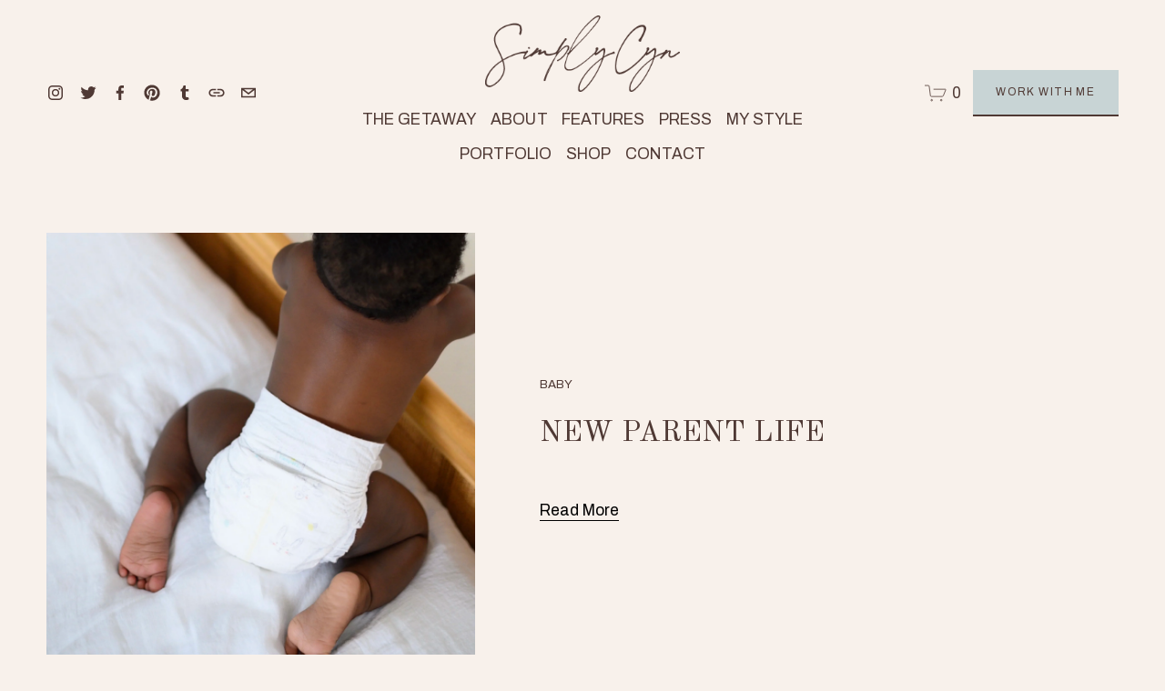

--- FILE ---
content_type: text/html;charset=utf-8
request_url: https://www.simplycyn.com/simplycyn/tag/twin+parents
body_size: 34568
content:
<!doctype html>
<html xmlns:og="http://opengraphprotocol.org/schema/" xmlns:fb="http://www.facebook.com/2008/fbml" lang="en-US"  >
  <head>
    <meta http-equiv="X-UA-Compatible" content="IE=edge,chrome=1">
    <meta name="viewport" content="width=device-width, initial-scale=1">
    <!-- This is Squarespace. --><!-- simply-cyn -->
<base href="">
<meta charset="utf-8" />
<title>twin parents &mdash; Unlocking Inspiration: Simply Cyn&#39;s Blog on Fashion, Travel, Lifestyle, and Small Business Delights &mdash; SimplyCyn</title>
<meta http-equiv="Accept-CH" content="Sec-CH-UA-Platform-Version, Sec-CH-UA-Model" /><link rel="icon" type="image/x-icon" href="https://images.squarespace-cdn.com/content/v1/62feae7653fff01215e03244/7d2e3589-6284-4098-bf1a-b5876fd53cfe/favicon.ico?format=100w"/>
<link rel="canonical" href="https://www.simplycyn.com/simplycyn/tag/twin+parents"/>
<meta property="og:site_name" content="SimplyCyn"/>
<meta property="og:title" content="twin parents &mdash; Unlocking Inspiration: Simply Cyn&#39;s Blog on Fashion, Travel, Lifestyle, and Small Business Delights &mdash; SimplyCyn"/>
<meta property="og:url" content="https://www.simplycyn.com/simplycyn/tag/twin+parents"/>
<meta property="og:type" content="website"/>
<meta property="og:description" content="a life, style, &amp; travel blog"/>
<meta itemprop="name" content="twin parents — Unlocking Inspiration: Simply Cyn's Blog on Fashion, Travel, Lifestyle, and Small Business Delights — SimplyCyn"/>
<meta itemprop="url" content="https://www.simplycyn.com/simplycyn/tag/twin+parents"/>
<meta itemprop="description" content="a life, style, &amp; travel blog"/>
<meta name="twitter:title" content="twin parents — Unlocking Inspiration: Simply Cyn's Blog on Fashion, Travel, Lifestyle, and Small Business Delights — SimplyCyn"/>
<meta name="twitter:url" content="https://www.simplycyn.com/simplycyn/tag/twin+parents"/>
<meta name="twitter:card" content="summary"/>
<meta name="twitter:description" content="a life, style, &amp; travel blog"/>
<meta name="description" content="" />
<link rel="preconnect" href="https://images.squarespace-cdn.com">
<link rel="preconnect" href="https://use.typekit.net" crossorigin>
<link rel="preconnect" href="https://p.typekit.net" crossorigin>
<script type="text/javascript" src="//use.typekit.net/ik/cAtN20QmIvRJOmaTKghOLiqSsRLR4JbhAzUdAFDc_ZSfe89JXnX1IyvhF2jtFRZLFR4cZAB8FDjuwhZcZRMUwRIuZQMDwRbXe6MK2ho8iWT8-WblZa4ziemD-kG4fwZpIMMjgfMfH6qJUutbMg6YJMHbMiRYn-ve.js" async fetchpriority="high" onload="try{Typekit.load();}catch(e){} document.documentElement.classList.remove('wf-loading');"></script>
<script>document.documentElement.classList.add('wf-loading')</script>
<style>@keyframes fonts-loading { 0%, 99% { color: transparent; } } html.wf-loading * { animation: fonts-loading 3s; }</style>
<link rel="preconnect" href="https://fonts.gstatic.com" crossorigin>
<link rel="stylesheet" href="https://fonts.googleapis.com/css2?family=Old+Standard+TT:ital,wght@0,400;0,700;1,400&family=Archivo:ital,wght@0,400;0,700;1,400;1,700"><script type="text/javascript" crossorigin="anonymous" defer="true" nomodule="nomodule" src="//assets.squarespace.com/@sqs/polyfiller/1.6/legacy.js"></script>
<script type="text/javascript" crossorigin="anonymous" defer="true" src="//assets.squarespace.com/@sqs/polyfiller/1.6/modern.js"></script>
<script type="text/javascript">SQUARESPACE_ROLLUPS = {};</script>
<script>(function(rollups, name) { if (!rollups[name]) { rollups[name] = {}; } rollups[name].js = ["//assets.squarespace.com/universal/scripts-compressed/extract-css-runtime-37a22516b27a7e8b-min.en-US.js"]; })(SQUARESPACE_ROLLUPS, 'squarespace-extract_css_runtime');</script>
<script crossorigin="anonymous" src="//assets.squarespace.com/universal/scripts-compressed/extract-css-runtime-37a22516b27a7e8b-min.en-US.js" defer ></script><script>(function(rollups, name) { if (!rollups[name]) { rollups[name] = {}; } rollups[name].js = ["//assets.squarespace.com/universal/scripts-compressed/extract-css-moment-js-vendor-6f2a1f6ec9a41489-min.en-US.js"]; })(SQUARESPACE_ROLLUPS, 'squarespace-extract_css_moment_js_vendor');</script>
<script crossorigin="anonymous" src="//assets.squarespace.com/universal/scripts-compressed/extract-css-moment-js-vendor-6f2a1f6ec9a41489-min.en-US.js" defer ></script><script>(function(rollups, name) { if (!rollups[name]) { rollups[name] = {}; } rollups[name].js = ["//assets.squarespace.com/universal/scripts-compressed/cldr-resource-pack-22ed584d99d9b83d-min.en-US.js"]; })(SQUARESPACE_ROLLUPS, 'squarespace-cldr_resource_pack');</script>
<script crossorigin="anonymous" src="//assets.squarespace.com/universal/scripts-compressed/cldr-resource-pack-22ed584d99d9b83d-min.en-US.js" defer ></script><script>(function(rollups, name) { if (!rollups[name]) { rollups[name] = {}; } rollups[name].js = ["//assets.squarespace.com/universal/scripts-compressed/common-vendors-stable-fbd854d40b0804b7-min.en-US.js"]; })(SQUARESPACE_ROLLUPS, 'squarespace-common_vendors_stable');</script>
<script crossorigin="anonymous" src="//assets.squarespace.com/universal/scripts-compressed/common-vendors-stable-fbd854d40b0804b7-min.en-US.js" defer ></script><script>(function(rollups, name) { if (!rollups[name]) { rollups[name] = {}; } rollups[name].js = ["//assets.squarespace.com/universal/scripts-compressed/common-vendors-4eceb3db532a1896-min.en-US.js"]; })(SQUARESPACE_ROLLUPS, 'squarespace-common_vendors');</script>
<script crossorigin="anonymous" src="//assets.squarespace.com/universal/scripts-compressed/common-vendors-4eceb3db532a1896-min.en-US.js" defer ></script><script>(function(rollups, name) { if (!rollups[name]) { rollups[name] = {}; } rollups[name].js = ["//assets.squarespace.com/universal/scripts-compressed/common-7989285b8edc864e-min.en-US.js"]; })(SQUARESPACE_ROLLUPS, 'squarespace-common');</script>
<script crossorigin="anonymous" src="//assets.squarespace.com/universal/scripts-compressed/common-7989285b8edc864e-min.en-US.js" defer ></script><script>(function(rollups, name) { if (!rollups[name]) { rollups[name] = {}; } rollups[name].js = ["//assets.squarespace.com/universal/scripts-compressed/commerce-0225c3a170c79325-min.en-US.js"]; })(SQUARESPACE_ROLLUPS, 'squarespace-commerce');</script>
<script crossorigin="anonymous" src="//assets.squarespace.com/universal/scripts-compressed/commerce-0225c3a170c79325-min.en-US.js" defer ></script><script>(function(rollups, name) { if (!rollups[name]) { rollups[name] = {}; } rollups[name].css = ["//assets.squarespace.com/universal/styles-compressed/commerce-b16e90b1fba4d359-min.en-US.css"]; })(SQUARESPACE_ROLLUPS, 'squarespace-commerce');</script>
<link rel="stylesheet" type="text/css" href="//assets.squarespace.com/universal/styles-compressed/commerce-b16e90b1fba4d359-min.en-US.css"><script>(function(rollups, name) { if (!rollups[name]) { rollups[name] = {}; } rollups[name].js = ["//assets.squarespace.com/universal/scripts-compressed/user-account-core-b4aa0c8a8a664afe-min.en-US.js"]; })(SQUARESPACE_ROLLUPS, 'squarespace-user_account_core');</script>
<script crossorigin="anonymous" src="//assets.squarespace.com/universal/scripts-compressed/user-account-core-b4aa0c8a8a664afe-min.en-US.js" defer ></script><script>(function(rollups, name) { if (!rollups[name]) { rollups[name] = {}; } rollups[name].css = ["//assets.squarespace.com/universal/styles-compressed/user-account-core-d101a9d3cd0580b1-min.en-US.css"]; })(SQUARESPACE_ROLLUPS, 'squarespace-user_account_core');</script>
<link rel="stylesheet" type="text/css" href="//assets.squarespace.com/universal/styles-compressed/user-account-core-d101a9d3cd0580b1-min.en-US.css"><script>(function(rollups, name) { if (!rollups[name]) { rollups[name] = {}; } rollups[name].js = ["//assets.squarespace.com/universal/scripts-compressed/performance-6c7058b44420b6db-min.en-US.js"]; })(SQUARESPACE_ROLLUPS, 'squarespace-performance');</script>
<script crossorigin="anonymous" src="//assets.squarespace.com/universal/scripts-compressed/performance-6c7058b44420b6db-min.en-US.js" defer ></script><script data-name="static-context">Static = window.Static || {}; Static.SQUARESPACE_CONTEXT = {"betaFeatureFlags":["new_stacked_index","campaigns_discount_section_in_automations","section-sdk-plp-list-view-atc-button-enabled","enable_form_submission_trigger","campaigns_new_image_layout_picker","override_block_styles","campaigns_discount_section_in_blasts","supports_versioned_template_assets","marketing_automations","campaigns_merch_state","modernized-pdp-m2-enabled","scripts_defer","marketing_landing_page","contacts_and_campaigns_redesign","i18n_beta_website_locales","form_block_first_last_name_required","nested_categories","commerce-product-forms-rendering","campaigns_thumbnail_layout","enable_modernized_pdp_m3_layout_data","member_areas_feature","campaigns_import_discounts","order_status_page_checkout_landing_enabled","pdp-site-styling-updates"],"facebookAppId":"314192535267336","facebookApiVersion":"v6.0","rollups":{"squarespace-announcement-bar":{"js":"//assets.squarespace.com/universal/scripts-compressed/announcement-bar-92ab1c4891022f1d-min.en-US.js"},"squarespace-audio-player":{"css":"//assets.squarespace.com/universal/styles-compressed/audio-player-b05f5197a871c566-min.en-US.css","js":"//assets.squarespace.com/universal/scripts-compressed/audio-player-48b2ef79cf1c7ffb-min.en-US.js"},"squarespace-blog-collection-list":{"css":"//assets.squarespace.com/universal/styles-compressed/blog-collection-list-b4046463b72f34e2-min.en-US.css","js":"//assets.squarespace.com/universal/scripts-compressed/blog-collection-list-f78db80fc1cd6fce-min.en-US.js"},"squarespace-calendar-block-renderer":{"css":"//assets.squarespace.com/universal/styles-compressed/calendar-block-renderer-b72d08ba4421f5a0-min.en-US.css","js":"//assets.squarespace.com/universal/scripts-compressed/calendar-block-renderer-550530d9b21148ea-min.en-US.js"},"squarespace-chartjs-helpers":{"css":"//assets.squarespace.com/universal/styles-compressed/chartjs-helpers-96b256171ee039c1-min.en-US.css","js":"//assets.squarespace.com/universal/scripts-compressed/chartjs-helpers-4fd57f343946d08e-min.en-US.js"},"squarespace-comments":{"css":"//assets.squarespace.com/universal/styles-compressed/comments-1005d8fa07d32785-min.en-US.css","js":"//assets.squarespace.com/universal/scripts-compressed/comments-ddbed2e69fd3befa-min.en-US.js"},"squarespace-custom-css-popup":{"css":"//assets.squarespace.com/universal/styles-compressed/custom-css-popup-679a91a14e6e13a0-min.en-US.css","js":"//assets.squarespace.com/universal/scripts-compressed/custom-css-popup-3b7d885fa560921a-min.en-US.js"},"squarespace-dialog":{"css":"//assets.squarespace.com/universal/styles-compressed/dialog-f9093f2d526b94df-min.en-US.css","js":"//assets.squarespace.com/universal/scripts-compressed/dialog-2540b905667f1e8a-min.en-US.js"},"squarespace-events-collection":{"css":"//assets.squarespace.com/universal/styles-compressed/events-collection-b72d08ba4421f5a0-min.en-US.css","js":"//assets.squarespace.com/universal/scripts-compressed/events-collection-3e7891c6b5666deb-min.en-US.js"},"squarespace-form-rendering-utils":{"js":"//assets.squarespace.com/universal/scripts-compressed/form-rendering-utils-c55cb4954532d2e9-min.en-US.js"},"squarespace-forms":{"css":"//assets.squarespace.com/universal/styles-compressed/forms-0afd3c6ac30bbab1-min.en-US.css","js":"//assets.squarespace.com/universal/scripts-compressed/forms-5d3eff1221a2050f-min.en-US.js"},"squarespace-gallery-collection-list":{"css":"//assets.squarespace.com/universal/styles-compressed/gallery-collection-list-b4046463b72f34e2-min.en-US.css","js":"//assets.squarespace.com/universal/scripts-compressed/gallery-collection-list-07747667a3187b76-min.en-US.js"},"squarespace-image-zoom":{"css":"//assets.squarespace.com/universal/styles-compressed/image-zoom-b4046463b72f34e2-min.en-US.css","js":"//assets.squarespace.com/universal/scripts-compressed/image-zoom-60c18dc5f8f599ea-min.en-US.js"},"squarespace-pinterest":{"css":"//assets.squarespace.com/universal/styles-compressed/pinterest-b4046463b72f34e2-min.en-US.css","js":"//assets.squarespace.com/universal/scripts-compressed/pinterest-95bcbc1cf54446d6-min.en-US.js"},"squarespace-popup-overlay":{"css":"//assets.squarespace.com/universal/styles-compressed/popup-overlay-b742b752f5880972-min.en-US.css","js":"//assets.squarespace.com/universal/scripts-compressed/popup-overlay-8103e8e9061090c8-min.en-US.js"},"squarespace-product-quick-view":{"css":"//assets.squarespace.com/universal/styles-compressed/product-quick-view-9548705e5cf7ee87-min.en-US.css","js":"//assets.squarespace.com/universal/scripts-compressed/product-quick-view-1045093de9b77d7f-min.en-US.js"},"squarespace-products-collection-item-v2":{"css":"//assets.squarespace.com/universal/styles-compressed/products-collection-item-v2-b4046463b72f34e2-min.en-US.css","js":"//assets.squarespace.com/universal/scripts-compressed/products-collection-item-v2-e3a3f101748fca6e-min.en-US.js"},"squarespace-products-collection-list-v2":{"css":"//assets.squarespace.com/universal/styles-compressed/products-collection-list-v2-b4046463b72f34e2-min.en-US.css","js":"//assets.squarespace.com/universal/scripts-compressed/products-collection-list-v2-eedc544f4cc56af4-min.en-US.js"},"squarespace-search-page":{"css":"//assets.squarespace.com/universal/styles-compressed/search-page-90a67fc09b9b32c6-min.en-US.css","js":"//assets.squarespace.com/universal/scripts-compressed/search-page-0ff0e020ab1fa1a7-min.en-US.js"},"squarespace-search-preview":{"js":"//assets.squarespace.com/universal/scripts-compressed/search-preview-0cd39e3057f784ac-min.en-US.js"},"squarespace-simple-liking":{"css":"//assets.squarespace.com/universal/styles-compressed/simple-liking-701bf8bbc05ec6aa-min.en-US.css","js":"//assets.squarespace.com/universal/scripts-compressed/simple-liking-c63bf8989a1c119a-min.en-US.js"},"squarespace-social-buttons":{"css":"//assets.squarespace.com/universal/styles-compressed/social-buttons-95032e5fa98e47a5-min.en-US.css","js":"//assets.squarespace.com/universal/scripts-compressed/social-buttons-0d3103d68d9577b7-min.en-US.js"},"squarespace-tourdates":{"css":"//assets.squarespace.com/universal/styles-compressed/tourdates-b4046463b72f34e2-min.en-US.css","js":"//assets.squarespace.com/universal/scripts-compressed/tourdates-6935a85e44fbeb38-min.en-US.js"},"squarespace-website-overlays-manager":{"css":"//assets.squarespace.com/universal/styles-compressed/website-overlays-manager-07ea5a4e004e6710-min.en-US.css","js":"//assets.squarespace.com/universal/scripts-compressed/website-overlays-manager-70d38206948bb16f-min.en-US.js"}},"pageType":1,"website":{"id":"62feae7653fff01215e03244","identifier":"simply-cyn","websiteType":1,"contentModifiedOn":1768931172904,"cloneable":false,"hasBeenCloneable":false,"siteStatus":{},"language":"en-US","translationLocale":"en-US","formattingLocale":"en-US","timeZone":"America/Los_Angeles","machineTimeZoneOffset":-28800000,"timeZoneOffset":-28800000,"timeZoneAbbr":"PST","siteTitle":"SimplyCyn","fullSiteTitle":"twin parents \u2014 Unlocking Inspiration: Simply Cyn's Blog on Fashion, Travel, Lifestyle, and Small Business Delights \u2014 SimplyCyn","logoImageId":"645978c8da2c79605761fa2c","shareButtonOptions":{"7":true,"4":true,"2":true,"6":true,"3":true,"8":true,"1":true},"logoImageUrl":"//images.squarespace-cdn.com/content/v1/62feae7653fff01215e03244/d8652185-323a-45c6-8171-fb01007ddebd/SimplyCyn+Logo.png","authenticUrl":"https://www.simplycyn.com","internalUrl":"https://simply-cyn.squarespace.com","baseUrl":"https://www.simplycyn.com","primaryDomain":"www.simplycyn.com","sslSetting":3,"isHstsEnabled":true,"socialAccounts":[{"serviceId":64,"screenname":"Instagram","addedOn":1660862574318,"profileUrl":"https://www.instagram.com/simplycyn/","iconEnabled":true,"serviceName":"instagram-unauth"},{"serviceId":62,"screenname":"Twitter","addedOn":1664230270556,"profileUrl":"https://twitter.com/iamsimplycyn","iconEnabled":true,"serviceName":"twitter-unauth"},{"serviceId":60,"screenname":"Facebook","addedOn":1681851092406,"profileUrl":"https://www.facebook.com/IamSimplyCyn/","iconEnabled":true,"serviceName":"facebook-unauth"},{"serviceId":61,"screenname":"Pinterest","addedOn":1681851120108,"profileUrl":"https://www.pinterest.com/IamSimplyCyn/","iconEnabled":true,"serviceName":"pinterest-unauth"},{"serviceId":66,"screenname":"Tumblr","addedOn":1681851146797,"profileUrl":"https://iamsimplycyn.tumblr.com/","iconEnabled":true,"serviceName":"tumblr-unauth"},{"serviceId":74,"screenname":"URL","addedOn":1681851135327,"profileUrl":"https://www.bloglovin.com/@simplycyn","iconEnabled":true,"serviceName":"url"},{"serviceId":20,"userId":"hello@simplycyn.com","screenname":"hello@simplycyn.com","addedOn":1681856396610,"profileUrl":"mailto:hello@simplycyn.com","iconEnabled":true,"serviceName":"email"}],"typekitId":"","statsMigrated":false,"imageMetadataProcessingEnabled":false,"screenshotId":"438865b70c104c4efb132d04e57ff9aa96254690a1cca2e3dbf4f257d834f1a9","captchaSettings":{"enabledForDonations":false},"showOwnerLogin":false},"websiteSettings":{"id":"62feae7653fff01215e03247","websiteId":"62feae7653fff01215e03244","subjects":[],"country":"US","state":"OR","simpleLikingEnabled":true,"mobileInfoBarSettings":{"isContactEmailEnabled":false,"isContactPhoneNumberEnabled":false,"isLocationEnabled":false,"isBusinessHoursEnabled":false},"announcementBarSettings":{},"popupOverlaySettings":{"style":2,"showOnScroll":true,"scrollPercentage":25,"showOnTimer":true,"timerDelay":0,"showUntilSignup":true,"displayFrequency":1,"enableMobile":true,"enabledPages":[],"showOnAllPages":true,"version":2},"commentLikesAllowed":true,"commentAnonAllowed":true,"commentThreaded":true,"commentApprovalRequired":false,"commentAvatarsOn":true,"commentSortType":2,"commentFlagThreshold":0,"commentFlagsAllowed":true,"commentEnableByDefault":true,"commentDisableAfterDaysDefault":0,"disqusShortname":"","commentsEnabled":false,"businessHours":{},"storeSettings":{"returnPolicy":null,"termsOfService":null,"privacyPolicy":null,"expressCheckout":false,"continueShoppingLinkUrl":"/","useLightCart":false,"showNoteField":false,"shippingCountryDefaultValue":"US","billToShippingDefaultValue":false,"showShippingPhoneNumber":true,"isShippingPhoneRequired":false,"showBillingPhoneNumber":true,"isBillingPhoneRequired":false,"currenciesSupported":["USD","ARS","AUD","BRL","CAD","CHF","COP","CZK","DKK","EUR","GBP","HKD","IDR","ILS","INR","JPY","MXN","MYR","NOK","NZD","PHP","PLN","RUB","SEK","SGD","THB","ZAR"],"defaultCurrency":"USD","selectedCurrency":"USD","measurementStandard":1,"showCustomCheckoutForm":false,"checkoutPageMarketingOptInEnabled":true,"enableMailingListOptInByDefault":false,"sameAsRetailLocation":false,"merchandisingSettings":{"scarcityEnabledOnProductItems":false,"scarcityEnabledOnProductBlocks":false,"scarcityMessageType":"DEFAULT_SCARCITY_MESSAGE","scarcityThreshold":10,"multipleQuantityAllowedForServices":true,"restockNotificationsEnabled":false,"restockNotificationsSuccessText":"","restockNotificationsMailingListSignUpEnabled":false,"relatedProductsEnabled":false,"relatedProductsOrdering":"random","soldOutVariantsDropdownDisabled":false,"productComposerOptedIn":false,"productComposerABTestOptedOut":false,"productReviewsEnabled":false},"minimumOrderSubtotalEnabled":false,"minimumOrderSubtotal":{"currency":"USD","value":"0.00"},"addToCartConfirmationType":2,"isLive":true,"multipleQuantityAllowedForServices":true},"useEscapeKeyToLogin":false,"ssBadgeType":1,"ssBadgePosition":4,"ssBadgeVisibility":1,"ssBadgeDevices":1,"pinterestOverlayOptions":{"mode":"disabled"},"userAccountsSettings":{"loginAllowed":true,"signupAllowed":true}},"cookieSettings":{"isCookieBannerEnabled":true,"isRestrictiveCookiePolicyEnabled":true,"cookieBannerText":"By using this website, you agree to our use of cookies. We use cookies to provide you with a great experience and to help our website run effectively.","cookieBannerTheme":"DARK","cookieBannerThemeName":"black","cookieBannerVariant":"POPUP","cookieBannerPosition":"BOTTOM_LEFT","cookieBannerCtaVariant":"TEXT","cookieBannerCtaText":"Accept","cookieBannerAcceptType":"OPT_IN","cookieBannerOptOutCtaText":"Decline","cookieBannerHasOptOut":false,"cookieBannerHasManageCookies":false,"cookieBannerSavedPreferencesLayout":"PILL"},"websiteCloneable":false,"collection":{"title":"simplycyn","id":"63582f7cfa2fa42351e629b7","fullUrl":"/simplycyn","publicCommentCount":11208,"type":1,"permissionType":1},"subscribed":false,"appDomain":"squarespace.com","templateTweakable":true,"tweakJSON":{"form-use-theme-colors":"false","header-logo-height":"84px","header-mobile-logo-max-height":"70px","header-vert-padding":"1.3vw","header-width":"Inset","maxPageWidth":"1500px","mobile-header-vert-padding":"6vw","pagePadding":"4vw","tweak-blog-alternating-side-by-side-image-aspect-ratio":"1:1 Square","tweak-blog-alternating-side-by-side-image-spacing":"6%","tweak-blog-alternating-side-by-side-meta-spacing":"20px","tweak-blog-alternating-side-by-side-primary-meta":"Categories","tweak-blog-alternating-side-by-side-read-more-spacing":"20px","tweak-blog-alternating-side-by-side-secondary-meta":"Date","tweak-blog-basic-grid-columns":"3","tweak-blog-basic-grid-image-aspect-ratio":"3:2 Standard","tweak-blog-basic-grid-image-spacing":"50px","tweak-blog-basic-grid-meta-spacing":"0px","tweak-blog-basic-grid-primary-meta":"Categories","tweak-blog-basic-grid-read-more-spacing":"7px","tweak-blog-basic-grid-secondary-meta":"None","tweak-blog-item-custom-width":"75","tweak-blog-item-show-author-profile":"false","tweak-blog-item-width":"Medium","tweak-blog-masonry-columns":"2","tweak-blog-masonry-horizontal-spacing":"30px","tweak-blog-masonry-image-spacing":"20px","tweak-blog-masonry-meta-spacing":"20px","tweak-blog-masonry-primary-meta":"Categories","tweak-blog-masonry-read-more-spacing":"20px","tweak-blog-masonry-secondary-meta":"Date","tweak-blog-masonry-vertical-spacing":"30px","tweak-blog-side-by-side-image-aspect-ratio":"1:1 Square","tweak-blog-side-by-side-image-spacing":"6%","tweak-blog-side-by-side-meta-spacing":"20px","tweak-blog-side-by-side-primary-meta":"Categories","tweak-blog-side-by-side-read-more-spacing":"20px","tweak-blog-side-by-side-secondary-meta":"None","tweak-blog-single-column-image-spacing":"50px","tweak-blog-single-column-meta-spacing":"30px","tweak-blog-single-column-primary-meta":"Categories","tweak-blog-single-column-read-more-spacing":"30px","tweak-blog-single-column-secondary-meta":"Date","tweak-events-stacked-show-thumbnails":"true","tweak-events-stacked-thumbnail-size":"3:2 Standard","tweak-fixed-header":"false","tweak-fixed-header-style":"Basic","tweak-global-animations-animation-curve":"ease","tweak-global-animations-animation-delay":"0.6s","tweak-global-animations-animation-duration":"0.90s","tweak-global-animations-animation-style":"fade","tweak-global-animations-animation-type":"fade","tweak-global-animations-complexity-level":"detailed","tweak-global-animations-enabled":"true","tweak-portfolio-grid-basic-custom-height":"50","tweak-portfolio-grid-overlay-custom-height":"20","tweak-portfolio-hover-follow-acceleration":"10%","tweak-portfolio-hover-follow-animation-duration":"Medium","tweak-portfolio-hover-follow-animation-type":"Fade","tweak-portfolio-hover-follow-delimiter":"Forward Slash","tweak-portfolio-hover-follow-front":"false","tweak-portfolio-hover-follow-layout":"Inline","tweak-portfolio-hover-follow-size":"75","tweak-portfolio-hover-follow-text-spacing-x":"1.5","tweak-portfolio-hover-follow-text-spacing-y":"1.5","tweak-portfolio-hover-static-animation-duration":"Medium","tweak-portfolio-hover-static-animation-type":"Scale Up","tweak-portfolio-hover-static-delimiter":"Forward Slash","tweak-portfolio-hover-static-front":"false","tweak-portfolio-hover-static-layout":"Stacked","tweak-portfolio-hover-static-size":"75","tweak-portfolio-hover-static-text-spacing-x":"1.5","tweak-portfolio-hover-static-text-spacing-y":"1.5","tweak-portfolio-index-background-animation-duration":"Medium","tweak-portfolio-index-background-animation-type":"Fade","tweak-portfolio-index-background-custom-height":"50","tweak-portfolio-index-background-delimiter":"None","tweak-portfolio-index-background-height":"Large","tweak-portfolio-index-background-horizontal-alignment":"Center","tweak-portfolio-index-background-link-format":"Stacked","tweak-portfolio-index-background-persist":"false","tweak-portfolio-index-background-vertical-alignment":"Middle","tweak-portfolio-index-background-width":"Full","tweak-transparent-header":"false"},"templateId":"5c5a519771c10ba3470d8101","templateVersion":"7.1","pageFeatures":[1,2,4],"gmRenderKey":"QUl6YVN5Q0JUUk9xNkx1dkZfSUUxcjQ2LVQ0QWVUU1YtMGQ3bXk4","templateScriptsRootUrl":"https://static1.squarespace.com/static/vta/5c5a519771c10ba3470d8101/scripts/","impersonatedSession":false,"tzData":{"zones":[[-480,"US","P%sT",null]],"rules":{"US":[[1967,2006,null,"Oct","lastSun","2:00","0","S"],[1987,2006,null,"Apr","Sun>=1","2:00","1:00","D"],[2007,"max",null,"Mar","Sun>=8","2:00","1:00","D"],[2007,"max",null,"Nov","Sun>=1","2:00","0","S"]]}},"showAnnouncementBar":false,"recaptchaEnterpriseContext":{"recaptchaEnterpriseSiteKey":"6LdDFQwjAAAAAPigEvvPgEVbb7QBm-TkVJdDTlAv"},"i18nContext":{"timeZoneData":{"id":"America/Los_Angeles","name":"Pacific Time"}},"env":"PRODUCTION","visitorFormContext":{"formFieldFormats":{"initialNameOrder":"GIVEN_FIRST","initialAddressFormat":{"id":0,"type":"ADDRESS","country":"US","labelLocale":"en","fields":[{"type":"FIELD","label":"Address Line 1","identifier":"Line1","length":0,"required":true,"metadata":{"autocomplete":"address-line1"}},{"type":"SEPARATOR","label":"\n","identifier":"Newline","length":0,"required":false,"metadata":{}},{"type":"FIELD","label":"Address Line 2","identifier":"Line2","length":0,"required":false,"metadata":{"autocomplete":"address-line2"}},{"type":"SEPARATOR","label":"\n","identifier":"Newline","length":0,"required":false,"metadata":{}},{"type":"FIELD","label":"City","identifier":"City","length":0,"required":true,"metadata":{"autocomplete":"address-level2"}},{"type":"SEPARATOR","label":",","identifier":"Comma","length":0,"required":false,"metadata":{}},{"type":"SEPARATOR","label":" ","identifier":"Space","length":0,"required":false,"metadata":{}},{"type":"FIELD","label":"State","identifier":"State","length":0,"required":true,"metadata":{"autocomplete":"address-level1"}},{"type":"SEPARATOR","label":" ","identifier":"Space","length":0,"required":false,"metadata":{}},{"type":"FIELD","label":"ZIP Code","identifier":"Zip","length":0,"required":true,"metadata":{"autocomplete":"postal-code"}}]},"countries":[{"name":"Afghanistan","code":"AF","phoneCode":"+93"},{"name":"\u00C5land Islands","code":"AX","phoneCode":"+358"},{"name":"Albania","code":"AL","phoneCode":"+355"},{"name":"Algeria","code":"DZ","phoneCode":"+213"},{"name":"American Samoa","code":"AS","phoneCode":"+1"},{"name":"Andorra","code":"AD","phoneCode":"+376"},{"name":"Angola","code":"AO","phoneCode":"+244"},{"name":"Anguilla","code":"AI","phoneCode":"+1"},{"name":"Antigua & Barbuda","code":"AG","phoneCode":"+1"},{"name":"Argentina","code":"AR","phoneCode":"+54"},{"name":"Armenia","code":"AM","phoneCode":"+374"},{"name":"Aruba","code":"AW","phoneCode":"+297"},{"name":"Ascension Island","code":"AC","phoneCode":"+247"},{"name":"Australia","code":"AU","phoneCode":"+61"},{"name":"Austria","code":"AT","phoneCode":"+43"},{"name":"Azerbaijan","code":"AZ","phoneCode":"+994"},{"name":"Bahamas","code":"BS","phoneCode":"+1"},{"name":"Bahrain","code":"BH","phoneCode":"+973"},{"name":"Bangladesh","code":"BD","phoneCode":"+880"},{"name":"Barbados","code":"BB","phoneCode":"+1"},{"name":"Belarus","code":"BY","phoneCode":"+375"},{"name":"Belgium","code":"BE","phoneCode":"+32"},{"name":"Belize","code":"BZ","phoneCode":"+501"},{"name":"Benin","code":"BJ","phoneCode":"+229"},{"name":"Bermuda","code":"BM","phoneCode":"+1"},{"name":"Bhutan","code":"BT","phoneCode":"+975"},{"name":"Bolivia","code":"BO","phoneCode":"+591"},{"name":"Bosnia & Herzegovina","code":"BA","phoneCode":"+387"},{"name":"Botswana","code":"BW","phoneCode":"+267"},{"name":"Brazil","code":"BR","phoneCode":"+55"},{"name":"British Indian Ocean Territory","code":"IO","phoneCode":"+246"},{"name":"British Virgin Islands","code":"VG","phoneCode":"+1"},{"name":"Brunei","code":"BN","phoneCode":"+673"},{"name":"Bulgaria","code":"BG","phoneCode":"+359"},{"name":"Burkina Faso","code":"BF","phoneCode":"+226"},{"name":"Burundi","code":"BI","phoneCode":"+257"},{"name":"Cambodia","code":"KH","phoneCode":"+855"},{"name":"Cameroon","code":"CM","phoneCode":"+237"},{"name":"Canada","code":"CA","phoneCode":"+1"},{"name":"Cape Verde","code":"CV","phoneCode":"+238"},{"name":"Caribbean Netherlands","code":"BQ","phoneCode":"+599"},{"name":"Cayman Islands","code":"KY","phoneCode":"+1"},{"name":"Central African Republic","code":"CF","phoneCode":"+236"},{"name":"Chad","code":"TD","phoneCode":"+235"},{"name":"Chile","code":"CL","phoneCode":"+56"},{"name":"China","code":"CN","phoneCode":"+86"},{"name":"Christmas Island","code":"CX","phoneCode":"+61"},{"name":"Cocos (Keeling) Islands","code":"CC","phoneCode":"+61"},{"name":"Colombia","code":"CO","phoneCode":"+57"},{"name":"Comoros","code":"KM","phoneCode":"+269"},{"name":"Congo - Brazzaville","code":"CG","phoneCode":"+242"},{"name":"Congo - Kinshasa","code":"CD","phoneCode":"+243"},{"name":"Cook Islands","code":"CK","phoneCode":"+682"},{"name":"Costa Rica","code":"CR","phoneCode":"+506"},{"name":"C\u00F4te d\u2019Ivoire","code":"CI","phoneCode":"+225"},{"name":"Croatia","code":"HR","phoneCode":"+385"},{"name":"Cuba","code":"CU","phoneCode":"+53"},{"name":"Cura\u00E7ao","code":"CW","phoneCode":"+599"},{"name":"Cyprus","code":"CY","phoneCode":"+357"},{"name":"Czechia","code":"CZ","phoneCode":"+420"},{"name":"Denmark","code":"DK","phoneCode":"+45"},{"name":"Djibouti","code":"DJ","phoneCode":"+253"},{"name":"Dominica","code":"DM","phoneCode":"+1"},{"name":"Dominican Republic","code":"DO","phoneCode":"+1"},{"name":"Ecuador","code":"EC","phoneCode":"+593"},{"name":"Egypt","code":"EG","phoneCode":"+20"},{"name":"El Salvador","code":"SV","phoneCode":"+503"},{"name":"Equatorial Guinea","code":"GQ","phoneCode":"+240"},{"name":"Eritrea","code":"ER","phoneCode":"+291"},{"name":"Estonia","code":"EE","phoneCode":"+372"},{"name":"Eswatini","code":"SZ","phoneCode":"+268"},{"name":"Ethiopia","code":"ET","phoneCode":"+251"},{"name":"Falkland Islands","code":"FK","phoneCode":"+500"},{"name":"Faroe Islands","code":"FO","phoneCode":"+298"},{"name":"Fiji","code":"FJ","phoneCode":"+679"},{"name":"Finland","code":"FI","phoneCode":"+358"},{"name":"France","code":"FR","phoneCode":"+33"},{"name":"French Guiana","code":"GF","phoneCode":"+594"},{"name":"French Polynesia","code":"PF","phoneCode":"+689"},{"name":"Gabon","code":"GA","phoneCode":"+241"},{"name":"Gambia","code":"GM","phoneCode":"+220"},{"name":"Georgia","code":"GE","phoneCode":"+995"},{"name":"Germany","code":"DE","phoneCode":"+49"},{"name":"Ghana","code":"GH","phoneCode":"+233"},{"name":"Gibraltar","code":"GI","phoneCode":"+350"},{"name":"Greece","code":"GR","phoneCode":"+30"},{"name":"Greenland","code":"GL","phoneCode":"+299"},{"name":"Grenada","code":"GD","phoneCode":"+1"},{"name":"Guadeloupe","code":"GP","phoneCode":"+590"},{"name":"Guam","code":"GU","phoneCode":"+1"},{"name":"Guatemala","code":"GT","phoneCode":"+502"},{"name":"Guernsey","code":"GG","phoneCode":"+44"},{"name":"Guinea","code":"GN","phoneCode":"+224"},{"name":"Guinea-Bissau","code":"GW","phoneCode":"+245"},{"name":"Guyana","code":"GY","phoneCode":"+592"},{"name":"Haiti","code":"HT","phoneCode":"+509"},{"name":"Honduras","code":"HN","phoneCode":"+504"},{"name":"Hong Kong SAR China","code":"HK","phoneCode":"+852"},{"name":"Hungary","code":"HU","phoneCode":"+36"},{"name":"Iceland","code":"IS","phoneCode":"+354"},{"name":"India","code":"IN","phoneCode":"+91"},{"name":"Indonesia","code":"ID","phoneCode":"+62"},{"name":"Iran","code":"IR","phoneCode":"+98"},{"name":"Iraq","code":"IQ","phoneCode":"+964"},{"name":"Ireland","code":"IE","phoneCode":"+353"},{"name":"Isle of Man","code":"IM","phoneCode":"+44"},{"name":"Israel","code":"IL","phoneCode":"+972"},{"name":"Italy","code":"IT","phoneCode":"+39"},{"name":"Jamaica","code":"JM","phoneCode":"+1"},{"name":"Japan","code":"JP","phoneCode":"+81"},{"name":"Jersey","code":"JE","phoneCode":"+44"},{"name":"Jordan","code":"JO","phoneCode":"+962"},{"name":"Kazakhstan","code":"KZ","phoneCode":"+7"},{"name":"Kenya","code":"KE","phoneCode":"+254"},{"name":"Kiribati","code":"KI","phoneCode":"+686"},{"name":"Kosovo","code":"XK","phoneCode":"+383"},{"name":"Kuwait","code":"KW","phoneCode":"+965"},{"name":"Kyrgyzstan","code":"KG","phoneCode":"+996"},{"name":"Laos","code":"LA","phoneCode":"+856"},{"name":"Latvia","code":"LV","phoneCode":"+371"},{"name":"Lebanon","code":"LB","phoneCode":"+961"},{"name":"Lesotho","code":"LS","phoneCode":"+266"},{"name":"Liberia","code":"LR","phoneCode":"+231"},{"name":"Libya","code":"LY","phoneCode":"+218"},{"name":"Liechtenstein","code":"LI","phoneCode":"+423"},{"name":"Lithuania","code":"LT","phoneCode":"+370"},{"name":"Luxembourg","code":"LU","phoneCode":"+352"},{"name":"Macao SAR China","code":"MO","phoneCode":"+853"},{"name":"Madagascar","code":"MG","phoneCode":"+261"},{"name":"Malawi","code":"MW","phoneCode":"+265"},{"name":"Malaysia","code":"MY","phoneCode":"+60"},{"name":"Maldives","code":"MV","phoneCode":"+960"},{"name":"Mali","code":"ML","phoneCode":"+223"},{"name":"Malta","code":"MT","phoneCode":"+356"},{"name":"Marshall Islands","code":"MH","phoneCode":"+692"},{"name":"Martinique","code":"MQ","phoneCode":"+596"},{"name":"Mauritania","code":"MR","phoneCode":"+222"},{"name":"Mauritius","code":"MU","phoneCode":"+230"},{"name":"Mayotte","code":"YT","phoneCode":"+262"},{"name":"Mexico","code":"MX","phoneCode":"+52"},{"name":"Micronesia","code":"FM","phoneCode":"+691"},{"name":"Moldova","code":"MD","phoneCode":"+373"},{"name":"Monaco","code":"MC","phoneCode":"+377"},{"name":"Mongolia","code":"MN","phoneCode":"+976"},{"name":"Montenegro","code":"ME","phoneCode":"+382"},{"name":"Montserrat","code":"MS","phoneCode":"+1"},{"name":"Morocco","code":"MA","phoneCode":"+212"},{"name":"Mozambique","code":"MZ","phoneCode":"+258"},{"name":"Myanmar (Burma)","code":"MM","phoneCode":"+95"},{"name":"Namibia","code":"NA","phoneCode":"+264"},{"name":"Nauru","code":"NR","phoneCode":"+674"},{"name":"Nepal","code":"NP","phoneCode":"+977"},{"name":"Netherlands","code":"NL","phoneCode":"+31"},{"name":"New Caledonia","code":"NC","phoneCode":"+687"},{"name":"New Zealand","code":"NZ","phoneCode":"+64"},{"name":"Nicaragua","code":"NI","phoneCode":"+505"},{"name":"Niger","code":"NE","phoneCode":"+227"},{"name":"Nigeria","code":"NG","phoneCode":"+234"},{"name":"Niue","code":"NU","phoneCode":"+683"},{"name":"Norfolk Island","code":"NF","phoneCode":"+672"},{"name":"Northern Mariana Islands","code":"MP","phoneCode":"+1"},{"name":"North Korea","code":"KP","phoneCode":"+850"},{"name":"North Macedonia","code":"MK","phoneCode":"+389"},{"name":"Norway","code":"NO","phoneCode":"+47"},{"name":"Oman","code":"OM","phoneCode":"+968"},{"name":"Pakistan","code":"PK","phoneCode":"+92"},{"name":"Palau","code":"PW","phoneCode":"+680"},{"name":"Palestinian Territories","code":"PS","phoneCode":"+970"},{"name":"Panama","code":"PA","phoneCode":"+507"},{"name":"Papua New Guinea","code":"PG","phoneCode":"+675"},{"name":"Paraguay","code":"PY","phoneCode":"+595"},{"name":"Peru","code":"PE","phoneCode":"+51"},{"name":"Philippines","code":"PH","phoneCode":"+63"},{"name":"Poland","code":"PL","phoneCode":"+48"},{"name":"Portugal","code":"PT","phoneCode":"+351"},{"name":"Puerto Rico","code":"PR","phoneCode":"+1"},{"name":"Qatar","code":"QA","phoneCode":"+974"},{"name":"R\u00E9union","code":"RE","phoneCode":"+262"},{"name":"Romania","code":"RO","phoneCode":"+40"},{"name":"Russia","code":"RU","phoneCode":"+7"},{"name":"Rwanda","code":"RW","phoneCode":"+250"},{"name":"Samoa","code":"WS","phoneCode":"+685"},{"name":"San Marino","code":"SM","phoneCode":"+378"},{"name":"S\u00E3o Tom\u00E9 & Pr\u00EDncipe","code":"ST","phoneCode":"+239"},{"name":"Saudi Arabia","code":"SA","phoneCode":"+966"},{"name":"Senegal","code":"SN","phoneCode":"+221"},{"name":"Serbia","code":"RS","phoneCode":"+381"},{"name":"Seychelles","code":"SC","phoneCode":"+248"},{"name":"Sierra Leone","code":"SL","phoneCode":"+232"},{"name":"Singapore","code":"SG","phoneCode":"+65"},{"name":"Sint Maarten","code":"SX","phoneCode":"+1"},{"name":"Slovakia","code":"SK","phoneCode":"+421"},{"name":"Slovenia","code":"SI","phoneCode":"+386"},{"name":"Solomon Islands","code":"SB","phoneCode":"+677"},{"name":"Somalia","code":"SO","phoneCode":"+252"},{"name":"South Africa","code":"ZA","phoneCode":"+27"},{"name":"South Korea","code":"KR","phoneCode":"+82"},{"name":"South Sudan","code":"SS","phoneCode":"+211"},{"name":"Spain","code":"ES","phoneCode":"+34"},{"name":"Sri Lanka","code":"LK","phoneCode":"+94"},{"name":"St. Barth\u00E9lemy","code":"BL","phoneCode":"+590"},{"name":"St. Helena","code":"SH","phoneCode":"+290"},{"name":"St. Kitts & Nevis","code":"KN","phoneCode":"+1"},{"name":"St. Lucia","code":"LC","phoneCode":"+1"},{"name":"St. Martin","code":"MF","phoneCode":"+590"},{"name":"St. Pierre & Miquelon","code":"PM","phoneCode":"+508"},{"name":"St. Vincent & Grenadines","code":"VC","phoneCode":"+1"},{"name":"Sudan","code":"SD","phoneCode":"+249"},{"name":"Suriname","code":"SR","phoneCode":"+597"},{"name":"Svalbard & Jan Mayen","code":"SJ","phoneCode":"+47"},{"name":"Sweden","code":"SE","phoneCode":"+46"},{"name":"Switzerland","code":"CH","phoneCode":"+41"},{"name":"Syria","code":"SY","phoneCode":"+963"},{"name":"Taiwan","code":"TW","phoneCode":"+886"},{"name":"Tajikistan","code":"TJ","phoneCode":"+992"},{"name":"Tanzania","code":"TZ","phoneCode":"+255"},{"name":"Thailand","code":"TH","phoneCode":"+66"},{"name":"Timor-Leste","code":"TL","phoneCode":"+670"},{"name":"Togo","code":"TG","phoneCode":"+228"},{"name":"Tokelau","code":"TK","phoneCode":"+690"},{"name":"Tonga","code":"TO","phoneCode":"+676"},{"name":"Trinidad & Tobago","code":"TT","phoneCode":"+1"},{"name":"Tristan da Cunha","code":"TA","phoneCode":"+290"},{"name":"Tunisia","code":"TN","phoneCode":"+216"},{"name":"T\u00FCrkiye","code":"TR","phoneCode":"+90"},{"name":"Turkmenistan","code":"TM","phoneCode":"+993"},{"name":"Turks & Caicos Islands","code":"TC","phoneCode":"+1"},{"name":"Tuvalu","code":"TV","phoneCode":"+688"},{"name":"U.S. Virgin Islands","code":"VI","phoneCode":"+1"},{"name":"Uganda","code":"UG","phoneCode":"+256"},{"name":"Ukraine","code":"UA","phoneCode":"+380"},{"name":"United Arab Emirates","code":"AE","phoneCode":"+971"},{"name":"United Kingdom","code":"GB","phoneCode":"+44"},{"name":"United States","code":"US","phoneCode":"+1"},{"name":"Uruguay","code":"UY","phoneCode":"+598"},{"name":"Uzbekistan","code":"UZ","phoneCode":"+998"},{"name":"Vanuatu","code":"VU","phoneCode":"+678"},{"name":"Vatican City","code":"VA","phoneCode":"+39"},{"name":"Venezuela","code":"VE","phoneCode":"+58"},{"name":"Vietnam","code":"VN","phoneCode":"+84"},{"name":"Wallis & Futuna","code":"WF","phoneCode":"+681"},{"name":"Western Sahara","code":"EH","phoneCode":"+212"},{"name":"Yemen","code":"YE","phoneCode":"+967"},{"name":"Zambia","code":"ZM","phoneCode":"+260"},{"name":"Zimbabwe","code":"ZW","phoneCode":"+263"}],"initialPhoneFormat":{"id":0,"type":"PHONE_NUMBER","country":"US","labelLocale":"en-US","fields":[{"type":"SEPARATOR","label":"(","identifier":"LeftParen","length":0,"required":false,"metadata":{}},{"type":"FIELD","label":"1","identifier":"1","length":3,"required":false,"metadata":{}},{"type":"SEPARATOR","label":")","identifier":"RightParen","length":0,"required":false,"metadata":{}},{"type":"SEPARATOR","label":" ","identifier":"Space","length":0,"required":false,"metadata":{}},{"type":"FIELD","label":"2","identifier":"2","length":3,"required":false,"metadata":{}},{"type":"SEPARATOR","label":"-","identifier":"Dash","length":0,"required":false,"metadata":{}},{"type":"FIELD","label":"3","identifier":"3","length":14,"required":false,"metadata":{}}]}},"localizedStrings":{"validation":{"noValidSelection":"A valid selection must be made.","invalidUrl":"Must be a valid URL.","stringTooLong":"Value should have a length no longer than {0}.","containsInvalidKey":"{0} contains an invalid key.","invalidTwitterUsername":"Must be a valid Twitter username.","valueOutsideRange":"Value must be in the range {0} to {1}.","invalidPassword":"Passwords should not contain whitespace.","missingRequiredSubfields":"{0} is missing required subfields: {1}","invalidCurrency":"Currency value should be formatted like 1234 or 123.99.","invalidMapSize":"Value should contain exactly {0} elements.","subfieldsRequired":"All fields in {0} are required.","formSubmissionFailed":"Form submission failed. Review the following information: {0}.","invalidCountryCode":"Country code should have an optional plus and up to 4 digits.","invalidDate":"This is not a real date.","required":"{0} is required.","invalidStringLength":"Value should be {0} characters long.","invalidEmail":"Email addresses should follow the format user@domain.com.","invalidListLength":"Value should be {0} elements long.","allEmpty":"Please fill out at least one form field.","missingRequiredQuestion":"Missing a required question.","invalidQuestion":"Contained an invalid question.","captchaFailure":"Captcha validation failed. Please try again.","stringTooShort":"Value should have a length of at least {0}.","invalid":"{0} is not valid.","formErrors":"Form Errors","containsInvalidValue":"{0} contains an invalid value.","invalidUnsignedNumber":"Numbers must contain only digits and no other characters.","invalidName":"Valid names contain only letters, numbers, spaces, ', or - characters."},"submit":"Submit","status":{"title":"{@} Block","learnMore":"Learn more"},"name":{"firstName":"First Name","lastName":"Last Name"},"lightbox":{"openForm":"Open Form"},"likert":{"agree":"Agree","stronglyDisagree":"Strongly Disagree","disagree":"Disagree","stronglyAgree":"Strongly Agree","neutral":"Neutral"},"time":{"am":"AM","second":"Second","pm":"PM","minute":"Minute","amPm":"AM/PM","hour":"Hour"},"notFound":"Form not found.","date":{"yyyy":"YYYY","year":"Year","mm":"MM","day":"Day","month":"Month","dd":"DD"},"phone":{"country":"Country","number":"Number","prefix":"Prefix","areaCode":"Area Code","line":"Line"},"submitError":"Unable to submit form. Please try again later.","address":{"stateProvince":"State/Province","country":"Country","zipPostalCode":"Zip/Postal Code","address2":"Address 2","address1":"Address 1","city":"City"},"email":{"signUp":"Sign up for news and updates"},"cannotSubmitDemoForm":"This is a demo form and cannot be submitted.","required":"(required)","invalidData":"Invalid form data."}}};</script><link rel="stylesheet" type="text/css" href="https://definitions.sqspcdn.com/website-component-definition/static-assets/website.components.spacer/1290e536-a2dd-4aa5-9df5-fe85f87bb016_436/website.components.spacer.styles.css"/><script defer src="https://definitions.sqspcdn.com/website-component-definition/static-assets/website.components.spacer/1290e536-a2dd-4aa5-9df5-fe85f87bb016_436/website.components.spacer.visitor.js"></script><link rel="alternate" type="application/rss+xml" title="RSS Feed" href="https://www.simplycyn.com/simplycyn?format=rss" />
<script type="application/ld+json">{"url":"https://www.simplycyn.com","name":"SimplyCyn","image":"//images.squarespace-cdn.com/content/v1/62feae7653fff01215e03244/d8652185-323a-45c6-8171-fb01007ddebd/SimplyCyn+Logo.png","@context":"http://schema.org","@type":"WebSite"}</script><script type="application/ld+json">{"image":"https://static1.squarespace.com/static/62feae7653fff01215e03244/t/645978c8da2c79605761fa2c/1768931172904/","openingHours":"","@context":"http://schema.org","@type":"LocalBusiness"}</script><link rel="stylesheet" type="text/css" href="https://static1.squarespace.com/static/versioned-site-css/62feae7653fff01215e03244/123/5c5a519771c10ba3470d8101/62feae7653fff01215e0325e/1728/site.css"/><script data-sqs-type="cookiepreferencesgetter">(function(){window.getSquarespaceCookies = function() {    const getCookiesAllowed = function(cookieName){ return ('; '+document.cookie).split('; ' + cookieName + '=').pop().split(';')[0] === 'true'};    return {      performance: getCookiesAllowed('ss_performanceCookiesAllowed') ? 'accepted' : 'declined',      marketing: getCookiesAllowed('ss_marketingCookiesAllowed') ? 'accepted' : 'declined'    }}})()</script><!--Slideshow plugin-->
<script src="https://code.jquery.com/jquery-3.6.0.js"></script>
<link href="https://cdn.jsdelivr.net/gh/willmyethewebsiteguy/sectionSlider@3.3/styles.min.css" rel="stylesheet">
<!--end Slideshow plugin-->


<!-- Slide Out Cart Plugin Config © Snazzy View Ltd -->
<script>window.SnazzyViewSlideOutCart={continue_shopping:"YOUR-URL",cart_title:"Cart",cart_header_message:"",cart_footer_message:"",proceed_to_cart_button:"Proceed To Cart",continue_shopping_button:"Continue Shopping",cart_empty_message:"You have nothing in your shopping cart.",cart_checkout_button:"Checkout",cart_subtotal:"Subtotal",cart_style:"side",animation_duration:500,disable_open_on_cart:false,upsell_close:false,product_addons:false,update_cart:false,afterpay:false}</script>
<!-- End Slide Out Cart Plugin Config © Snazzy View Ltd --><script>Static.COOKIE_BANNER_CAPABLE = true;</script>
<!-- End of Squarespace Headers -->
    <link rel="stylesheet" type="text/css" href="https://static1.squarespace.com/static/vta/5c5a519771c10ba3470d8101/versioned-assets/1769194398809-6LL0HK6WTZB1AXUIUR0D/static.css">
  </head>

  <body
    id="collection-63582f7cfa2fa42351e629b7"
    class="
      form-field-style-solid form-field-shape-square form-field-border-all form-field-checkbox-type-icon form-field-checkbox-fill-solid form-field-checkbox-color-inverted form-field-checkbox-shape-square form-field-checkbox-layout-stack form-field-radio-type-icon form-field-radio-fill-solid form-field-radio-color-normal form-field-radio-shape-pill form-field-radio-layout-stack form-field-survey-fill-solid form-field-survey-color-normal form-field-survey-shape-pill form-field-hover-focus-outline form-submit-button-style-label tweak-portfolio-grid-overlay-width-full tweak-portfolio-grid-overlay-height-small tweak-portfolio-grid-overlay-image-aspect-ratio-43-four-three tweak-portfolio-grid-overlay-text-placement-center tweak-portfolio-grid-overlay-show-text-after-hover image-block-poster-text-alignment-center image-block-card-content-position-center image-block-card-text-alignment-left image-block-overlap-content-position-center image-block-overlap-text-alignment-left image-block-collage-content-position-center image-block-collage-text-alignment-left image-block-stack-text-alignment-left tweak-blog-single-column-width-full tweak-blog-single-column-text-alignment-center tweak-blog-single-column-image-placement-above tweak-blog-single-column-delimiter-bullet tweak-blog-single-column-read-more-style-show tweak-blog-single-column-primary-meta-categories tweak-blog-single-column-secondary-meta-date tweak-blog-single-column-meta-position-top tweak-blog-single-column-content-full-post tweak-blog-item-width-medium tweak-blog-item-text-alignment-center tweak-blog-item-meta-position-above-title tweak-blog-item-show-categories    tweak-blog-item-delimiter-bullet primary-button-style-solid primary-button-shape-underline secondary-button-style-solid secondary-button-shape-underline tertiary-button-style-solid tertiary-button-shape-underline tweak-events-stacked-width-full tweak-events-stacked-height-large  tweak-events-stacked-show-thumbnails tweak-events-stacked-thumbnail-size-32-standard tweak-events-stacked-date-style-with-text tweak-events-stacked-show-time tweak-events-stacked-show-location  tweak-events-stacked-show-excerpt  tweak-blog-basic-grid-width-full tweak-blog-basic-grid-image-aspect-ratio-32-standard tweak-blog-basic-grid-text-alignment-left tweak-blog-basic-grid-delimiter-bullet tweak-blog-basic-grid-image-placement-above tweak-blog-basic-grid-read-more-style-show tweak-blog-basic-grid-primary-meta-categories tweak-blog-basic-grid-secondary-meta-none tweak-blog-basic-grid-excerpt-show header-overlay-alignment-center tweak-portfolio-index-background-link-format-stacked tweak-portfolio-index-background-width-full tweak-portfolio-index-background-height-large  tweak-portfolio-index-background-vertical-alignment-middle tweak-portfolio-index-background-horizontal-alignment-center tweak-portfolio-index-background-delimiter-none tweak-portfolio-index-background-animation-type-fade tweak-portfolio-index-background-animation-duration-medium tweak-portfolio-hover-follow-layout-inline  tweak-portfolio-hover-follow-delimiter-forward-slash tweak-portfolio-hover-follow-animation-type-fade tweak-portfolio-hover-follow-animation-duration-medium tweak-portfolio-hover-static-layout-stacked  tweak-portfolio-hover-static-delimiter-forward-slash tweak-portfolio-hover-static-animation-type-scale-up tweak-portfolio-hover-static-animation-duration-medium tweak-blog-alternating-side-by-side-width-full tweak-blog-alternating-side-by-side-image-aspect-ratio-11-square tweak-blog-alternating-side-by-side-text-alignment-left tweak-blog-alternating-side-by-side-read-more-style-show tweak-blog-alternating-side-by-side-image-text-alignment-middle tweak-blog-alternating-side-by-side-delimiter-bullet tweak-blog-alternating-side-by-side-meta-position-top tweak-blog-alternating-side-by-side-primary-meta-categories tweak-blog-alternating-side-by-side-secondary-meta-date tweak-blog-alternating-side-by-side-excerpt-show tweak-global-animations-enabled tweak-global-animations-complexity-level-detailed tweak-global-animations-animation-style-fade tweak-global-animations-animation-type-fade tweak-global-animations-animation-curve-ease tweak-blog-masonry-width-full tweak-blog-masonry-text-alignment-left tweak-blog-masonry-primary-meta-categories tweak-blog-masonry-secondary-meta-date tweak-blog-masonry-meta-position-top tweak-blog-masonry-read-more-style-show tweak-blog-masonry-delimiter-space tweak-blog-masonry-image-placement-above tweak-blog-masonry-excerpt-show header-width-inset   tweak-fixed-header-style-basic tweak-blog-side-by-side-width-full tweak-blog-side-by-side-image-placement-left tweak-blog-side-by-side-image-aspect-ratio-11-square tweak-blog-side-by-side-primary-meta-categories tweak-blog-side-by-side-secondary-meta-none tweak-blog-side-by-side-meta-position-top tweak-blog-side-by-side-text-alignment-left tweak-blog-side-by-side-image-text-alignment-middle tweak-blog-side-by-side-read-more-style-show tweak-blog-side-by-side-delimiter-bullet tweak-blog-side-by-side-excerpt-show tweak-portfolio-grid-basic-width-full tweak-portfolio-grid-basic-height-small tweak-portfolio-grid-basic-image-aspect-ratio-43-four-three tweak-portfolio-grid-basic-text-alignment-left tweak-portfolio-grid-basic-hover-effect-fade hide-opentable-icons opentable-style-dark tweak-product-quick-view-button-style-floating tweak-product-quick-view-button-position-bottom tweak-product-quick-view-lightbox-excerpt-display-truncate tweak-product-quick-view-lightbox-show-arrows tweak-product-quick-view-lightbox-show-close-button tweak-product-quick-view-lightbox-controls-weight-light native-currency-code-usd collection-63582f7cfa2fa42351e629b7 collection-type-blog-side-by-side collection-layout-default view-list mobile-style-available sqs-seven-one
      
        
          
            
              
            
          
        
      
    "
    tabindex="-1"
  >
    <div
      id="siteWrapper"
      class="clearfix site-wrapper"
    >
      
      

      












  <header
    data-test="header"
    id="header"
    
    class="
      
        
      
      header theme-col--primary
    "
    data-section-theme=""
    data-controller="Header"
    data-current-styles="{
&quot;layout&quot;: &quot;brandingCenterNavCenter&quot;,
&quot;action&quot;: {
&quot;href&quot;: &quot;/work-with-me&quot;,
&quot;buttonText&quot;: &quot;Work with Me&quot;,
&quot;newWindow&quot;: false
},
&quot;showSocial&quot;: true,
&quot;socialOptions&quot;: {
&quot;socialBorderShape&quot;: &quot;none&quot;,
&quot;socialBorderStyle&quot;: &quot;outline&quot;,
&quot;socialBorderThickness&quot;: {
&quot;unit&quot;: &quot;px&quot;,
&quot;value&quot;: 1.0
}
},
&quot;menuOverlayAnimation&quot;: &quot;fade&quot;,
&quot;cartStyle&quot;: &quot;cart&quot;,
&quot;cartText&quot;: &quot;Cart&quot;,
&quot;showEmptyCartState&quot;: true,
&quot;cartOptions&quot;: {
&quot;iconType&quot;: &quot;stroke-1&quot;,
&quot;cartBorderShape&quot;: &quot;none&quot;,
&quot;cartBorderStyle&quot;: &quot;outline&quot;,
&quot;cartBorderThickness&quot;: {
&quot;unit&quot;: &quot;px&quot;,
&quot;value&quot;: 1.0
}
},
&quot;showButton&quot;: true,
&quot;showCart&quot;: true,
&quot;showAccountLogin&quot;: false,
&quot;headerStyle&quot;: &quot;solid&quot;,
&quot;languagePicker&quot;: {
&quot;enabled&quot;: false,
&quot;iconEnabled&quot;: false,
&quot;iconType&quot;: &quot;globe&quot;,
&quot;flagShape&quot;: &quot;shiny&quot;,
&quot;languageFlags&quot;: [ ]
},
&quot;iconOptions&quot;: {
&quot;desktopDropdownIconOptions&quot;: {
&quot;endcapType&quot;: &quot;square&quot;,
&quot;folderDropdownIcon&quot;: &quot;none&quot;,
&quot;languagePickerIcon&quot;: &quot;openArrowHead&quot;
},
&quot;mobileDropdownIconOptions&quot;: {
&quot;endcapType&quot;: &quot;square&quot;,
&quot;folderDropdownIcon&quot;: &quot;openArrowHead&quot;,
&quot;languagePickerIcon&quot;: &quot;openArrowHead&quot;
}
},
&quot;mobileOptions&quot;: {
&quot;layout&quot;: &quot;logoLeftNavRight&quot;,
&quot;menuIconOptions&quot;: {
&quot;style&quot;: &quot;doubleLineHamburger&quot;,
&quot;thickness&quot;: {
&quot;unit&quot;: &quot;px&quot;,
&quot;value&quot;: 1.0
}
}
},
&quot;solidOptions&quot;: {
&quot;headerOpacity&quot;: {
&quot;unit&quot;: &quot;%&quot;,
&quot;value&quot;: 100.0
},
&quot;blurBackground&quot;: {
&quot;enabled&quot;: false,
&quot;blurRadius&quot;: {
&quot;unit&quot;: &quot;px&quot;,
&quot;value&quot;: 12.0
}
},
&quot;backgroundColor&quot;: {
&quot;type&quot;: &quot;SITE_PALETTE_COLOR&quot;,
&quot;sitePaletteColor&quot;: {
&quot;colorName&quot;: &quot;white&quot;,
&quot;alphaModifier&quot;: 1.0
}
},
&quot;navigationColor&quot;: {
&quot;type&quot;: &quot;SITE_PALETTE_COLOR&quot;,
&quot;sitePaletteColor&quot;: {
&quot;colorName&quot;: &quot;black&quot;,
&quot;alphaModifier&quot;: 1.0
}
}
},
&quot;gradientOptions&quot;: {
&quot;gradientType&quot;: &quot;faded&quot;,
&quot;headerOpacity&quot;: {
&quot;unit&quot;: &quot;%&quot;,
&quot;value&quot;: 90.0
},
&quot;blurBackground&quot;: {
&quot;enabled&quot;: false,
&quot;blurRadius&quot;: {
&quot;unit&quot;: &quot;px&quot;,
&quot;value&quot;: 12.0
}
},
&quot;backgroundColor&quot;: {
&quot;type&quot;: &quot;SITE_PALETTE_COLOR&quot;,
&quot;sitePaletteColor&quot;: {
&quot;colorName&quot;: &quot;white&quot;,
&quot;alphaModifier&quot;: 1.0
}
},
&quot;navigationColor&quot;: {
&quot;type&quot;: &quot;SITE_PALETTE_COLOR&quot;,
&quot;sitePaletteColor&quot;: {
&quot;colorName&quot;: &quot;black&quot;,
&quot;alphaModifier&quot;: 1.0
}
}
},
&quot;dropShadowOptions&quot;: {
&quot;enabled&quot;: false,
&quot;blur&quot;: {
&quot;unit&quot;: &quot;px&quot;,
&quot;value&quot;: 30.0
},
&quot;spread&quot;: {
&quot;unit&quot;: &quot;px&quot;,
&quot;value&quot;: 0.0
},
&quot;distance&quot;: {
&quot;unit&quot;: &quot;px&quot;,
&quot;value&quot;: 0.0
},
&quot;color&quot;: {
&quot;type&quot;: &quot;SITE_PALETTE_COLOR&quot;,
&quot;sitePaletteColor&quot;: {
&quot;colorName&quot;: &quot;black&quot;,
&quot;alphaModifier&quot;: 1.0
}
}
},
&quot;borderOptions&quot;: {
&quot;enabled&quot;: false,
&quot;position&quot;: &quot;bottom&quot;,
&quot;thickness&quot;: {
&quot;unit&quot;: &quot;px&quot;,
&quot;value&quot;: 1.0
},
&quot;color&quot;: {
&quot;type&quot;: &quot;SITE_PALETTE_COLOR&quot;,
&quot;sitePaletteColor&quot;: {
&quot;colorName&quot;: &quot;black&quot;,
&quot;alphaModifier&quot;: 1.0
}
}
},
&quot;showPromotedElement&quot;: false,
&quot;buttonVariant&quot;: &quot;primary&quot;,
&quot;blurBackground&quot;: {
&quot;enabled&quot;: false,
&quot;blurRadius&quot;: {
&quot;unit&quot;: &quot;px&quot;,
&quot;value&quot;: 12.0
}
},
&quot;headerOpacity&quot;: {
&quot;unit&quot;: &quot;%&quot;,
&quot;value&quot;: 100.0
}
}"
    data-section-id="header"
    data-header-style="solid"
    data-language-picker="{
&quot;enabled&quot;: false,
&quot;iconEnabled&quot;: false,
&quot;iconType&quot;: &quot;globe&quot;,
&quot;flagShape&quot;: &quot;shiny&quot;,
&quot;languageFlags&quot;: [ ]
}"
    
    data-first-focusable-element
    tabindex="-1"
    style="
      
        --headerDropShadowColor: hsla(var(--black-hsl), 1);
      
      
        --headerBorderColor: hsla(var(--black-hsl), 1);
      
      
        --solidHeaderBackgroundColor: hsla(var(--white-hsl), 1);
      
      
        --solidHeaderNavigationColor: hsla(var(--black-hsl), 1);
      
      
        --gradientHeaderBackgroundColor: hsla(var(--white-hsl), 1);
      
      
        --gradientHeaderNavigationColor: hsla(var(--black-hsl), 1);
      
    "
  >
    <svg  style="display:none" viewBox="0 0 22 22" xmlns="http://www.w3.org/2000/svg">
  <symbol id="circle" >
    <path d="M11.5 17C14.5376 17 17 14.5376 17 11.5C17 8.46243 14.5376 6 11.5 6C8.46243 6 6 8.46243 6 11.5C6 14.5376 8.46243 17 11.5 17Z" fill="none" />
  </symbol>

  <symbol id="circleFilled" >
    <path d="M11.5 17C14.5376 17 17 14.5376 17 11.5C17 8.46243 14.5376 6 11.5 6C8.46243 6 6 8.46243 6 11.5C6 14.5376 8.46243 17 11.5 17Z" />
  </symbol>

  <symbol id="dash" >
    <path d="M11 11H19H3" />
  </symbol>

  <symbol id="squareFilled" >
    <rect x="6" y="6" width="11" height="11" />
  </symbol>

  <symbol id="square" >
    <rect x="7" y="7" width="9" height="9" fill="none" stroke="inherit" />
  </symbol>
  
  <symbol id="plus" >
    <path d="M11 3V19" />
    <path d="M19 11L3 11"/>
  </symbol>
  
  <symbol id="closedArrow" >
    <path d="M11 11V2M11 18.1797L17 11.1477L5 11.1477L11 18.1797Z" fill="none" />
  </symbol>
  
  <symbol id="closedArrowFilled" >
    <path d="M11 11L11 2" stroke="inherit" fill="none"  />
    <path fill-rule="evenodd" clip-rule="evenodd" d="M2.74695 9.38428L19.038 9.38428L10.8925 19.0846L2.74695 9.38428Z" stroke-width="1" />
  </symbol>
  
  <symbol id="closedArrowHead" viewBox="0 0 22 22"  xmlns="http://www.w3.org/2000/symbol">
    <path d="M18 7L11 15L4 7L18 7Z" fill="none" stroke="inherit" />
  </symbol>
  
  
  <symbol id="closedArrowHeadFilled" viewBox="0 0 22 22"  xmlns="http://www.w3.org/2000/symbol">
    <path d="M18.875 6.5L11 15.5L3.125 6.5L18.875 6.5Z" />
  </symbol>
  
  <symbol id="openArrow" >
    <path d="M11 18.3591L11 3" stroke="inherit" fill="none"  />
    <path d="M18 11.5L11 18.5L4 11.5" stroke="inherit" fill="none"  />
  </symbol>
  
  <symbol id="openArrowHead" >
    <path d="M18 7L11 14L4 7" fill="none" />
  </symbol>

  <symbol id="pinchedArrow" >
    <path d="M11 17.3591L11 2" fill="none" />
    <path d="M2 11C5.85455 12.2308 8.81818 14.9038 11 18C13.1818 14.8269 16.1455 12.1538 20 11" fill="none" />
  </symbol>

  <symbol id="pinchedArrowFilled" >
    <path d="M11.05 10.4894C7.04096 8.73759 1.05005 8 1.05005 8C6.20459 11.3191 9.41368 14.1773 11.05 21C12.6864 14.0851 15.8955 11.227 21.05 8C21.05 8 15.0591 8.73759 11.05 10.4894Z" stroke-width="1"/>
    <path d="M11 11L11 1" fill="none"/>
  </symbol>

  <symbol id="pinchedArrowHead" >
    <path d="M2 7.24091C5.85455 8.40454 8.81818 10.9318 11 13.8591C13.1818 10.8591 16.1455 8.33181 20 7.24091"  fill="none" />
  </symbol>
  
  <symbol id="pinchedArrowHeadFilled" >
    <path d="M11.05 7.1591C7.04096 5.60456 1.05005 4.95001 1.05005 4.95001C6.20459 7.89547 9.41368 10.4318 11.05 16.4864C12.6864 10.35 15.8955 7.81365 21.05 4.95001C21.05 4.95001 15.0591 5.60456 11.05 7.1591Z" />
  </symbol>

</svg>
    
<div class="sqs-announcement-bar-dropzone"></div>

    <div class="header-announcement-bar-wrapper">
      
      <a
        href="#page"
        class="header-skip-link sqs-button-element--primary"
      >
        Skip to Content
      </a>
      


<style>
    @supports (-webkit-backdrop-filter: none) or (backdrop-filter: none) {
        .header-blur-background {
            
                -webkit-backdrop-filter: blur(12px);
                backdrop-filter: blur(12px);
            
            
        }
    }
</style>
      <div
        class="header-border"
        data-header-style="solid"
        data-header-border="false"
        data-test="header-border"
        style="




"
      ></div>
      <div
        class="header-dropshadow"
        data-header-style="solid"
        data-header-dropshadow="false"
        data-test="header-dropshadow"
        style=""
      ></div>
      
      
        <div >
          <div
            class="header-background-solid"
            data-header-style="solid"
            data-test="header-background-solid"
            
            
            style="opacity: calc(100 * .01)"
          ></div>
        </div>
      

      <div class='header-inner container--fluid
        
          header-layout--with-commerce
        
        
        
         header-mobile-layout-logo-left-nav-right
        
        
        
        
        
         header-layout-branding-center-nav-center
        
        
        
        
        
        
        
        
        
        '
        data-test="header-inner"
        >
        <!-- Background -->
        <div class="header-background theme-bg--primary"></div>

        <div class="header-display-desktop" data-content-field="site-title">
          

          

          

          

          

          
          
            


<style>
  .top-bun, 
  .patty, 
  .bottom-bun {
    height: 1px;
  }
</style>

<!-- Burger -->
<div class="header-burger

  menu-overlay-has-visible-non-navigation-items

" data-animation-role="header-element">
  <button class="header-burger-btn burger" data-test="header-burger">
    <span hidden class="js-header-burger-open-title visually-hidden">Open Menu</span>
    <span hidden class="js-header-burger-close-title visually-hidden">Close Menu</span>
    <div class="burger-box">
      <div class="burger-inner header-menu-icon-doubleLineHamburger">
        <div class="top-bun"></div>
        <div class="patty"></div>
        <div class="bottom-bun"></div>
      </div>
    </div>
  </button>
</div>

            
            <!-- Social -->
            
              
                <div class="header-actions header-actions--left">
                  <div class="header-actions-action header-actions-action--social">
                    
                      
                      <a class="icon icon--fill icon--sm  header-icon header-icon-border-shape-none header-icon-border-style-outline"  href="https://www.instagram.com/simplycyn/" target="_blank" aria-label="Instagram">
                          <svg viewBox="23 23 64 64">
                            <use xlink:href="#instagram-unauth-icon" width="110" height="110"></use>
                          </svg>
                        </a>
                      
                      <a class="icon icon--fill icon--sm  header-icon header-icon-border-shape-none header-icon-border-style-outline"  href="https://twitter.com/iamsimplycyn" target="_blank" aria-label="Twitter">
                          <svg viewBox="23 23 64 64">
                            <use xlink:href="#twitter-unauth-icon" width="110" height="110"></use>
                          </svg>
                        </a>
                      
                      <a class="icon icon--fill icon--sm  header-icon header-icon-border-shape-none header-icon-border-style-outline"  href="https://www.facebook.com/IamSimplyCyn/" target="_blank" aria-label="Facebook">
                          <svg viewBox="23 23 64 64">
                            <use xlink:href="#facebook-unauth-icon" width="110" height="110"></use>
                          </svg>
                        </a>
                      
                      <a class="icon icon--fill icon--sm  header-icon header-icon-border-shape-none header-icon-border-style-outline"  href="https://www.pinterest.com/IamSimplyCyn/" target="_blank" aria-label="Pinterest">
                          <svg viewBox="23 23 64 64">
                            <use xlink:href="#pinterest-unauth-icon" width="110" height="110"></use>
                          </svg>
                        </a>
                      
                      <a class="icon icon--fill icon--sm  header-icon header-icon-border-shape-none header-icon-border-style-outline"  href="https://iamsimplycyn.tumblr.com/" target="_blank" aria-label="Tumblr">
                          <svg viewBox="23 23 64 64">
                            <use xlink:href="#tumblr-unauth-icon" width="110" height="110"></use>
                          </svg>
                        </a>
                      
                      <a class="icon icon--fill icon--sm  header-icon header-icon-border-shape-none header-icon-border-style-outline"  href="https://www.bloglovin.com/@simplycyn" target="_blank" aria-label="URL">
                          <svg viewBox="23 23 64 64">
                            <use xlink:href="#url-icon" width="110" height="110"></use>
                          </svg>
                        </a>
                      
                      <a class="icon icon--fill icon--sm  header-icon header-icon-border-shape-none header-icon-border-style-outline"  href="mailto:hello@simplycyn.com" target="_blank" aria-label="hello@simplycyn.com">
                          <svg viewBox="23 23 64 64">
                            <use xlink:href="#email-icon" width="110" height="110"></use>
                          </svg>
                        </a>
                      
                    
                  </div>
                </div>
              
            
          
            
            <!-- Title and nav wrapper -->
            <div class="header-title-nav-wrapper">
              

              

              
                
                <!-- Title -->
                
                  <div
                    class="
                      header-title
                      
                    "
                    data-animation-role="header-element"
                  >
                    
                      <div class="header-title-logo">
                        <a href="/" data-animation-role="header-element">
                        
<img elementtiming="nbf-header-logo-desktop" src="//images.squarespace-cdn.com/content/v1/62feae7653fff01215e03244/d8652185-323a-45c6-8171-fb01007ddebd/SimplyCyn+Logo.png?format=1500w" alt="SimplyCyn" style="display:block" fetchpriority="high" loading="eager" decoding="async" data-loader="raw">

                        </a>
                      </div>

                    
                    
                  </div>
                
              
                
                <!-- Nav -->
                <div class="header-nav">
                  <div class="header-nav-wrapper">
                    <nav class="header-nav-list">
                      


  
    <div class="header-nav-item header-nav-item--collection">
      <a
        href="/getaway"
        data-animation-role="header-element"
        
      >
        The Getaway
      </a>
    </div>
  
  
  


  
    <div class="header-nav-item header-nav-item--collection">
      <a
        href="/about"
        data-animation-role="header-element"
        
      >
        About
      </a>
    </div>
  
  
  


  
    <div class="header-nav-item header-nav-item--folder">
      <button
        class="header-nav-folder-title"
        data-href="/features-1"
        data-animation-role="header-element"
        aria-expanded="false"
        aria-controls="features"
        
      >
      <span class="header-nav-folder-title-text">
        Features
      </span>
      </button>
      <div class="header-nav-folder-content" id="features">
        
          
          
            <div class="header-nav-folder-item header-nav-folder-item--external">
              <a href="/simplycyn?category=Travel" >Travel</a>
            </div>
          
        
          
          
            <div class="header-nav-folder-item header-nav-folder-item--external">
              <a href="/simplycyn?category=House%20and%20Home" >Home Decor</a>
            </div>
          
        
          
          
            <div class="header-nav-folder-item header-nav-folder-item--external">
              <a href="/simplycyn?category=BABY" >Family</a>
            </div>
          
        
          
          
            <div class="header-nav-folder-item header-nav-folder-item--external">
              <a href="/simplycyn?category=WCW" >WCW</a>
            </div>
          
        
          
          
            <div class="header-nav-folder-item header-nav-folder-item--external">
              <a href="/simplycyn" >View All</a>
            </div>
          
        
          
            <div class="header-nav-folder-item">
              <a
                href="/jointhegetaway"
                
              >
                <span class="header-nav-folder-item-content">
                  Join The Getaway
                </span>
              </a>
            </div>
          
          
        
      </div>
    </div>
  
  


  
    <div class="header-nav-item header-nav-item--collection">
      <a
        href="/press"
        data-animation-role="header-element"
        
      >
        Press
      </a>
    </div>
  
  
  


  
    <div class="header-nav-item header-nav-item--collection">
      <a
        href="/my-style"
        data-animation-role="header-element"
        
      >
        My Style
      </a>
    </div>
  
  
  


  
    <div class="header-nav-item header-nav-item--collection">
      <a
        href="/portfolio"
        data-animation-role="header-element"
        
      >
        Portfolio
      </a>
    </div>
  
  
  


  
    <div class="header-nav-item header-nav-item--folder">
      <button
        class="header-nav-folder-title"
        data-href="/shop"
        data-animation-role="header-element"
        aria-expanded="false"
        aria-controls="shop"
        
      >
      <span class="header-nav-folder-title-text">
        Shop
      </span>
      </button>
      <div class="header-nav-folder-content" id="shop">
        
          
          
            <div class="header-nav-folder-item header-nav-folder-item--external">
              <a href="https://www.shopltk.com/explore/simplycyn"  target="_blank" >LTK</a>
            </div>
          
        
          
          
            <div class="header-nav-folder-item header-nav-folder-item--external">
              <a href="https://www.amazon.com/shop/simplycyn"  target="_blank" >Amazon Storefront</a>
            </div>
          
        
          
          
            <div class="header-nav-folder-item header-nav-folder-item--external">
              <a href="https://www.etsy.com/featured/the-etsy-edit?ref=blog&utm_campaign=etsy_edit&utm_content=simplycyn&utm_medium=editorial_internal&utm_source=etsy_blog#cynthia"  target="_blank" >Etsy Edit</a>
            </div>
          
        
      </div>
    </div>
  
  


  
    <div class="header-nav-item header-nav-item--collection">
      <a
        href="/contact"
        data-animation-role="header-element"
        
      >
        Contact
      </a>
    </div>
  
  
  



                    </nav>
                  </div>
                </div>
              
              
            </div>
          
            
            <!-- Actions -->
            <div class="header-actions header-actions--right">
              
                
              
              
                
                
              

              

            
            

              

              

              

              

              
            

              
              <div class="showOnMobile">
                
                  
                
                
                  
                    
                <div class="header-actions-action header-actions-action--cart">
                  <a href="/cart" class="cart-style-icon icon--stroke icon--fill icon--cart sqs-custom-cart  header-icon  show-empty-cart-state cart-quantity-zero header-icon-border-shape-none header-icon-border-style-outline" >
                    <span class="Cart-inner">
                      



  <svg class="icon icon--cart" viewBox="0 0 31 24">
  <g class="svg-icon cart-icon--odd">
    <circle fill="none" stroke-miterlimit="10" cx="22.5" cy="21.5" r="1"/>
    <circle fill="none" stroke-miterlimit="10" cx="9.5" cy="21.5" r="1"/>
    <path fill="none" stroke-miterlimit="10" d="M0,1.5h5c0.6,0,1.1,0.4,1.1,1l1.7,13
      c0.1,0.5,0.6,1,1.1,1h15c0.5,0,1.2-0.4,1.4-0.9l3.3-8.1c0.2-0.5-0.1-0.9-0.6-0.9H12"/>
  </g>
</svg>

                      <div class="icon-cart-quantity">
                        
                <span class="cart-quantity-container">
                  
                    <span class="sqs-cart-quantity">0</span>
                  
                </span>
              
                      </div>
                    </span>
                  </a>
                </div>
              
                  
                  
                
              
                
              </div>

              
              <div class="showOnDesktop">
                
                  
                
                
                  
                    
                <div class="header-actions-action header-actions-action--cart">
                  <a href="/cart" class="cart-style-icon icon--stroke icon--fill icon--cart sqs-custom-cart  header-icon  show-empty-cart-state cart-quantity-zero header-icon-border-shape-none header-icon-border-style-outline" >
                    <span class="Cart-inner">
                      



  <svg class="icon icon--cart" viewBox="0 0 31 24">
  <g class="svg-icon cart-icon--odd">
    <circle fill="none" stroke-miterlimit="10" cx="22.5" cy="21.5" r="1"/>
    <circle fill="none" stroke-miterlimit="10" cx="9.5" cy="21.5" r="1"/>
    <path fill="none" stroke-miterlimit="10" d="M0,1.5h5c0.6,0,1.1,0.4,1.1,1l1.7,13
      c0.1,0.5,0.6,1,1.1,1h15c0.5,0,1.2-0.4,1.4-0.9l3.3-8.1c0.2-0.5-0.1-0.9-0.6-0.9H12"/>
  </g>
</svg>

                      <div class="icon-cart-quantity">
                        
                <span class="cart-quantity-container">
                  
                    <span class="sqs-cart-quantity">0</span>
                  
                </span>
              
                      </div>
                    </span>
                  </a>
                </div>
              
                  
                  
                
              
                
              </div>

              
                <div class="header-actions-action header-actions-action--cta" data-animation-role="header-element">
                  <a
                    class="btn btn--border theme-btn--primary-inverse sqs-button-element--primary"
                    href="/work-with-me"
                    
                  >
                    Work with Me
                  </a>
                </div>
              
            </div>
          
          
          
          
          
          

        </div>
        <div class="header-display-mobile" data-content-field="site-title">
          
            
            <!-- Social -->
            
              
                <div class="header-actions header-actions--left">
                  <div class="header-actions-action header-actions-action--social">
                    
                      
                      <a class="icon icon--fill icon--sm  header-icon header-icon-border-shape-none header-icon-border-style-outline"  href="https://www.instagram.com/simplycyn/" target="_blank" aria-label="Instagram">
                          <svg viewBox="23 23 64 64">
                            <use xlink:href="#instagram-unauth-icon" width="110" height="110"></use>
                          </svg>
                        </a>
                      
                      <a class="icon icon--fill icon--sm  header-icon header-icon-border-shape-none header-icon-border-style-outline"  href="https://twitter.com/iamsimplycyn" target="_blank" aria-label="Twitter">
                          <svg viewBox="23 23 64 64">
                            <use xlink:href="#twitter-unauth-icon" width="110" height="110"></use>
                          </svg>
                        </a>
                      
                      <a class="icon icon--fill icon--sm  header-icon header-icon-border-shape-none header-icon-border-style-outline"  href="https://www.facebook.com/IamSimplyCyn/" target="_blank" aria-label="Facebook">
                          <svg viewBox="23 23 64 64">
                            <use xlink:href="#facebook-unauth-icon" width="110" height="110"></use>
                          </svg>
                        </a>
                      
                      <a class="icon icon--fill icon--sm  header-icon header-icon-border-shape-none header-icon-border-style-outline"  href="https://www.pinterest.com/IamSimplyCyn/" target="_blank" aria-label="Pinterest">
                          <svg viewBox="23 23 64 64">
                            <use xlink:href="#pinterest-unauth-icon" width="110" height="110"></use>
                          </svg>
                        </a>
                      
                      <a class="icon icon--fill icon--sm  header-icon header-icon-border-shape-none header-icon-border-style-outline"  href="https://iamsimplycyn.tumblr.com/" target="_blank" aria-label="Tumblr">
                          <svg viewBox="23 23 64 64">
                            <use xlink:href="#tumblr-unauth-icon" width="110" height="110"></use>
                          </svg>
                        </a>
                      
                      <a class="icon icon--fill icon--sm  header-icon header-icon-border-shape-none header-icon-border-style-outline"  href="https://www.bloglovin.com/@simplycyn" target="_blank" aria-label="URL">
                          <svg viewBox="23 23 64 64">
                            <use xlink:href="#url-icon" width="110" height="110"></use>
                          </svg>
                        </a>
                      
                      <a class="icon icon--fill icon--sm  header-icon header-icon-border-shape-none header-icon-border-style-outline"  href="mailto:hello@simplycyn.com" target="_blank" aria-label="hello@simplycyn.com">
                          <svg viewBox="23 23 64 64">
                            <use xlink:href="#email-icon" width="110" height="110"></use>
                          </svg>
                        </a>
                      
                    
                  </div>
                </div>
              
            
          
            
            <!-- Title and nav wrapper -->
            <div class="header-title-nav-wrapper">
              

              

              
                
                <!-- Title -->
                
                  <div
                    class="
                      header-title
                      
                    "
                    data-animation-role="header-element"
                  >
                    
                      <div class="header-title-logo">
                        <a href="/" data-animation-role="header-element">
                        
<img elementtiming="nbf-header-logo-desktop" src="//images.squarespace-cdn.com/content/v1/62feae7653fff01215e03244/d8652185-323a-45c6-8171-fb01007ddebd/SimplyCyn+Logo.png?format=1500w" alt="SimplyCyn" style="display:block" fetchpriority="high" loading="eager" decoding="async" data-loader="raw">

                        </a>
                      </div>

                    
                    
                  </div>
                
              
                
                <!-- Nav -->
                <div class="header-nav">
                  <div class="header-nav-wrapper">
                    <nav class="header-nav-list">
                      


  
    <div class="header-nav-item header-nav-item--collection">
      <a
        href="/getaway"
        data-animation-role="header-element"
        
      >
        The Getaway
      </a>
    </div>
  
  
  


  
    <div class="header-nav-item header-nav-item--collection">
      <a
        href="/about"
        data-animation-role="header-element"
        
      >
        About
      </a>
    </div>
  
  
  


  
    <div class="header-nav-item header-nav-item--folder">
      <button
        class="header-nav-folder-title"
        data-href="/features-1"
        data-animation-role="header-element"
        aria-expanded="false"
        aria-controls="features"
        
      >
      <span class="header-nav-folder-title-text">
        Features
      </span>
      </button>
      <div class="header-nav-folder-content" id="features">
        
          
          
            <div class="header-nav-folder-item header-nav-folder-item--external">
              <a href="/simplycyn?category=Travel" >Travel</a>
            </div>
          
        
          
          
            <div class="header-nav-folder-item header-nav-folder-item--external">
              <a href="/simplycyn?category=House%20and%20Home" >Home Decor</a>
            </div>
          
        
          
          
            <div class="header-nav-folder-item header-nav-folder-item--external">
              <a href="/simplycyn?category=BABY" >Family</a>
            </div>
          
        
          
          
            <div class="header-nav-folder-item header-nav-folder-item--external">
              <a href="/simplycyn?category=WCW" >WCW</a>
            </div>
          
        
          
          
            <div class="header-nav-folder-item header-nav-folder-item--external">
              <a href="/simplycyn" >View All</a>
            </div>
          
        
          
            <div class="header-nav-folder-item">
              <a
                href="/jointhegetaway"
                
              >
                <span class="header-nav-folder-item-content">
                  Join The Getaway
                </span>
              </a>
            </div>
          
          
        
      </div>
    </div>
  
  


  
    <div class="header-nav-item header-nav-item--collection">
      <a
        href="/press"
        data-animation-role="header-element"
        
      >
        Press
      </a>
    </div>
  
  
  


  
    <div class="header-nav-item header-nav-item--collection">
      <a
        href="/my-style"
        data-animation-role="header-element"
        
      >
        My Style
      </a>
    </div>
  
  
  


  
    <div class="header-nav-item header-nav-item--collection">
      <a
        href="/portfolio"
        data-animation-role="header-element"
        
      >
        Portfolio
      </a>
    </div>
  
  
  


  
    <div class="header-nav-item header-nav-item--folder">
      <button
        class="header-nav-folder-title"
        data-href="/shop"
        data-animation-role="header-element"
        aria-expanded="false"
        aria-controls="shop"
        
      >
      <span class="header-nav-folder-title-text">
        Shop
      </span>
      </button>
      <div class="header-nav-folder-content" id="shop">
        
          
          
            <div class="header-nav-folder-item header-nav-folder-item--external">
              <a href="https://www.shopltk.com/explore/simplycyn"  target="_blank" >LTK</a>
            </div>
          
        
          
          
            <div class="header-nav-folder-item header-nav-folder-item--external">
              <a href="https://www.amazon.com/shop/simplycyn"  target="_blank" >Amazon Storefront</a>
            </div>
          
        
          
          
            <div class="header-nav-folder-item header-nav-folder-item--external">
              <a href="https://www.etsy.com/featured/the-etsy-edit?ref=blog&utm_campaign=etsy_edit&utm_content=simplycyn&utm_medium=editorial_internal&utm_source=etsy_blog#cynthia"  target="_blank" >Etsy Edit</a>
            </div>
          
        
      </div>
    </div>
  
  


  
    <div class="header-nav-item header-nav-item--collection">
      <a
        href="/contact"
        data-animation-role="header-element"
        
      >
        Contact
      </a>
    </div>
  
  
  



                    </nav>
                  </div>
                </div>
              
              
            </div>
          
            
            <!-- Actions -->
            <div class="header-actions header-actions--right">
              
                
              
              
                
                
              

              

            
            

              

              

              

              

              
            

              
              <div class="showOnMobile">
                
                  
                
                
                  
                    
                <div class="header-actions-action header-actions-action--cart">
                  <a href="/cart" class="cart-style-icon icon--stroke icon--fill icon--cart sqs-custom-cart  header-icon  show-empty-cart-state cart-quantity-zero header-icon-border-shape-none header-icon-border-style-outline" >
                    <span class="Cart-inner">
                      



  <svg class="icon icon--cart" viewBox="0 0 31 24">
  <g class="svg-icon cart-icon--odd">
    <circle fill="none" stroke-miterlimit="10" cx="22.5" cy="21.5" r="1"/>
    <circle fill="none" stroke-miterlimit="10" cx="9.5" cy="21.5" r="1"/>
    <path fill="none" stroke-miterlimit="10" d="M0,1.5h5c0.6,0,1.1,0.4,1.1,1l1.7,13
      c0.1,0.5,0.6,1,1.1,1h15c0.5,0,1.2-0.4,1.4-0.9l3.3-8.1c0.2-0.5-0.1-0.9-0.6-0.9H12"/>
  </g>
</svg>

                      <div class="icon-cart-quantity">
                        
                <span class="cart-quantity-container">
                  
                    <span class="sqs-cart-quantity">0</span>
                  
                </span>
              
                      </div>
                    </span>
                  </a>
                </div>
              
                  
                  
                
              
                
              </div>

              
              <div class="showOnDesktop">
                
                  
                
                
                  
                    
                <div class="header-actions-action header-actions-action--cart">
                  <a href="/cart" class="cart-style-icon icon--stroke icon--fill icon--cart sqs-custom-cart  header-icon  show-empty-cart-state cart-quantity-zero header-icon-border-shape-none header-icon-border-style-outline" >
                    <span class="Cart-inner">
                      



  <svg class="icon icon--cart" viewBox="0 0 31 24">
  <g class="svg-icon cart-icon--odd">
    <circle fill="none" stroke-miterlimit="10" cx="22.5" cy="21.5" r="1"/>
    <circle fill="none" stroke-miterlimit="10" cx="9.5" cy="21.5" r="1"/>
    <path fill="none" stroke-miterlimit="10" d="M0,1.5h5c0.6,0,1.1,0.4,1.1,1l1.7,13
      c0.1,0.5,0.6,1,1.1,1h15c0.5,0,1.2-0.4,1.4-0.9l3.3-8.1c0.2-0.5-0.1-0.9-0.6-0.9H12"/>
  </g>
</svg>

                      <div class="icon-cart-quantity">
                        
                <span class="cart-quantity-container">
                  
                    <span class="sqs-cart-quantity">0</span>
                  
                </span>
              
                      </div>
                    </span>
                  </a>
                </div>
              
                  
                  
                
              
                
              </div>

              
                <div class="header-actions-action header-actions-action--cta" data-animation-role="header-element">
                  <a
                    class="btn btn--border theme-btn--primary-inverse sqs-button-element--primary"
                    href="/work-with-me"
                    
                  >
                    Work with Me
                  </a>
                </div>
              
            </div>
          
            


<style>
  .top-bun, 
  .patty, 
  .bottom-bun {
    height: 1px;
  }
</style>

<!-- Burger -->
<div class="header-burger

  menu-overlay-has-visible-non-navigation-items

" data-animation-role="header-element">
  <button class="header-burger-btn burger" data-test="header-burger">
    <span hidden class="js-header-burger-open-title visually-hidden">Open Menu</span>
    <span hidden class="js-header-burger-close-title visually-hidden">Close Menu</span>
    <div class="burger-box">
      <div class="burger-inner header-menu-icon-doubleLineHamburger">
        <div class="top-bun"></div>
        <div class="patty"></div>
        <div class="bottom-bun"></div>
      </div>
    </div>
  </button>
</div>

          
          
          
          
          
        </div>
      </div>
    </div>
    <!-- (Mobile) Menu Navigation -->
    <div class="header-menu header-menu--folder-list
      
      
      
      
      
      "
      data-section-theme=""
      data-current-styles="{
&quot;layout&quot;: &quot;brandingCenterNavCenter&quot;,
&quot;action&quot;: {
&quot;href&quot;: &quot;/work-with-me&quot;,
&quot;buttonText&quot;: &quot;Work with Me&quot;,
&quot;newWindow&quot;: false
},
&quot;showSocial&quot;: true,
&quot;socialOptions&quot;: {
&quot;socialBorderShape&quot;: &quot;none&quot;,
&quot;socialBorderStyle&quot;: &quot;outline&quot;,
&quot;socialBorderThickness&quot;: {
&quot;unit&quot;: &quot;px&quot;,
&quot;value&quot;: 1.0
}
},
&quot;menuOverlayAnimation&quot;: &quot;fade&quot;,
&quot;cartStyle&quot;: &quot;cart&quot;,
&quot;cartText&quot;: &quot;Cart&quot;,
&quot;showEmptyCartState&quot;: true,
&quot;cartOptions&quot;: {
&quot;iconType&quot;: &quot;stroke-1&quot;,
&quot;cartBorderShape&quot;: &quot;none&quot;,
&quot;cartBorderStyle&quot;: &quot;outline&quot;,
&quot;cartBorderThickness&quot;: {
&quot;unit&quot;: &quot;px&quot;,
&quot;value&quot;: 1.0
}
},
&quot;showButton&quot;: true,
&quot;showCart&quot;: true,
&quot;showAccountLogin&quot;: false,
&quot;headerStyle&quot;: &quot;solid&quot;,
&quot;languagePicker&quot;: {
&quot;enabled&quot;: false,
&quot;iconEnabled&quot;: false,
&quot;iconType&quot;: &quot;globe&quot;,
&quot;flagShape&quot;: &quot;shiny&quot;,
&quot;languageFlags&quot;: [ ]
},
&quot;iconOptions&quot;: {
&quot;desktopDropdownIconOptions&quot;: {
&quot;endcapType&quot;: &quot;square&quot;,
&quot;folderDropdownIcon&quot;: &quot;none&quot;,
&quot;languagePickerIcon&quot;: &quot;openArrowHead&quot;
},
&quot;mobileDropdownIconOptions&quot;: {
&quot;endcapType&quot;: &quot;square&quot;,
&quot;folderDropdownIcon&quot;: &quot;openArrowHead&quot;,
&quot;languagePickerIcon&quot;: &quot;openArrowHead&quot;
}
},
&quot;mobileOptions&quot;: {
&quot;layout&quot;: &quot;logoLeftNavRight&quot;,
&quot;menuIconOptions&quot;: {
&quot;style&quot;: &quot;doubleLineHamburger&quot;,
&quot;thickness&quot;: {
&quot;unit&quot;: &quot;px&quot;,
&quot;value&quot;: 1.0
}
}
},
&quot;solidOptions&quot;: {
&quot;headerOpacity&quot;: {
&quot;unit&quot;: &quot;%&quot;,
&quot;value&quot;: 100.0
},
&quot;blurBackground&quot;: {
&quot;enabled&quot;: false,
&quot;blurRadius&quot;: {
&quot;unit&quot;: &quot;px&quot;,
&quot;value&quot;: 12.0
}
},
&quot;backgroundColor&quot;: {
&quot;type&quot;: &quot;SITE_PALETTE_COLOR&quot;,
&quot;sitePaletteColor&quot;: {
&quot;colorName&quot;: &quot;white&quot;,
&quot;alphaModifier&quot;: 1.0
}
},
&quot;navigationColor&quot;: {
&quot;type&quot;: &quot;SITE_PALETTE_COLOR&quot;,
&quot;sitePaletteColor&quot;: {
&quot;colorName&quot;: &quot;black&quot;,
&quot;alphaModifier&quot;: 1.0
}
}
},
&quot;gradientOptions&quot;: {
&quot;gradientType&quot;: &quot;faded&quot;,
&quot;headerOpacity&quot;: {
&quot;unit&quot;: &quot;%&quot;,
&quot;value&quot;: 90.0
},
&quot;blurBackground&quot;: {
&quot;enabled&quot;: false,
&quot;blurRadius&quot;: {
&quot;unit&quot;: &quot;px&quot;,
&quot;value&quot;: 12.0
}
},
&quot;backgroundColor&quot;: {
&quot;type&quot;: &quot;SITE_PALETTE_COLOR&quot;,
&quot;sitePaletteColor&quot;: {
&quot;colorName&quot;: &quot;white&quot;,
&quot;alphaModifier&quot;: 1.0
}
},
&quot;navigationColor&quot;: {
&quot;type&quot;: &quot;SITE_PALETTE_COLOR&quot;,
&quot;sitePaletteColor&quot;: {
&quot;colorName&quot;: &quot;black&quot;,
&quot;alphaModifier&quot;: 1.0
}
}
},
&quot;dropShadowOptions&quot;: {
&quot;enabled&quot;: false,
&quot;blur&quot;: {
&quot;unit&quot;: &quot;px&quot;,
&quot;value&quot;: 30.0
},
&quot;spread&quot;: {
&quot;unit&quot;: &quot;px&quot;,
&quot;value&quot;: 0.0
},
&quot;distance&quot;: {
&quot;unit&quot;: &quot;px&quot;,
&quot;value&quot;: 0.0
},
&quot;color&quot;: {
&quot;type&quot;: &quot;SITE_PALETTE_COLOR&quot;,
&quot;sitePaletteColor&quot;: {
&quot;colorName&quot;: &quot;black&quot;,
&quot;alphaModifier&quot;: 1.0
}
}
},
&quot;borderOptions&quot;: {
&quot;enabled&quot;: false,
&quot;position&quot;: &quot;bottom&quot;,
&quot;thickness&quot;: {
&quot;unit&quot;: &quot;px&quot;,
&quot;value&quot;: 1.0
},
&quot;color&quot;: {
&quot;type&quot;: &quot;SITE_PALETTE_COLOR&quot;,
&quot;sitePaletteColor&quot;: {
&quot;colorName&quot;: &quot;black&quot;,
&quot;alphaModifier&quot;: 1.0
}
}
},
&quot;showPromotedElement&quot;: false,
&quot;buttonVariant&quot;: &quot;primary&quot;,
&quot;blurBackground&quot;: {
&quot;enabled&quot;: false,
&quot;blurRadius&quot;: {
&quot;unit&quot;: &quot;px&quot;,
&quot;value&quot;: 12.0
}
},
&quot;headerOpacity&quot;: {
&quot;unit&quot;: &quot;%&quot;,
&quot;value&quot;: 100.0
}
}"
      data-section-id="overlay-nav"
      data-show-account-login="false"
      data-test="header-menu">
      <div class="header-menu-bg theme-bg--primary"></div>
      <div class="header-menu-nav">
        <nav class="header-menu-nav-list">
          <div data-folder="root" class="header-menu-nav-folder">
            <div class="header-menu-nav-folder-content">
              <!-- Menu Navigation -->
<div class="header-menu-nav-wrapper">
  
    
      
        
          
            <div class="container header-menu-nav-item header-menu-nav-item--collection">
              <a
                href="/getaway"
                
              >
                <div class="header-menu-nav-item-content">
                  The Getaway
                </div>
              </a>
            </div>
          
        
      
    
      
        
          
            <div class="container header-menu-nav-item header-menu-nav-item--collection">
              <a
                href="/about"
                
              >
                <div class="header-menu-nav-item-content">
                  About
                </div>
              </a>
            </div>
          
        
      
    
      
        
          <div class="container header-menu-nav-item">
            <a
              data-folder-id="/features-1"
              href="/features-1"
              
            >
              <div class="header-menu-nav-item-content header-menu-nav-item-content-folder">
                <span class="visually-hidden">Folder:</span>
                <span class="header-nav-folder-title-text">Features</span>
              </div>
            </a>
          </div>
          <div data-folder="/features-1" class="header-menu-nav-folder">
            <div class="header-menu-nav-folder-content">
              <div class="header-menu-controls container header-menu-nav-item">
                <a class="header-menu-controls-control header-menu-controls-control--active" data-action="back" href="/">
                  <span>Back</span>
                </a>
              </div>
              
                
                
                  <div class="container header-menu-nav-item header-menu-nav-item--external">
                    <a href="/simplycyn?category=Travel" >Travel</a>
                  </div>
                
              
                
                
                  <div class="container header-menu-nav-item header-menu-nav-item--external">
                    <a href="/simplycyn?category=House%20and%20Home" >Home Decor</a>
                  </div>
                
              
                
                
                  <div class="container header-menu-nav-item header-menu-nav-item--external">
                    <a href="/simplycyn?category=BABY" >Family</a>
                  </div>
                
              
                
                
                  <div class="container header-menu-nav-item header-menu-nav-item--external">
                    <a href="/simplycyn?category=WCW" >WCW</a>
                  </div>
                
              
                
                
                  <div class="container header-menu-nav-item header-menu-nav-item--external">
                    <a href="/simplycyn" >View All</a>
                  </div>
                
              
                
                  <div class="container header-menu-nav-item">
                    <a
                      href="/jointhegetaway"
                      
                    >
                      <div class="header-menu-nav-item-content">
                        Join The Getaway
                      </div>
                    </a>
                  </div>
                
                
              
            </div>
          </div>
        
      
    
      
        
          
            <div class="container header-menu-nav-item header-menu-nav-item--collection">
              <a
                href="/press"
                
              >
                <div class="header-menu-nav-item-content">
                  Press
                </div>
              </a>
            </div>
          
        
      
    
      
        
          
            <div class="container header-menu-nav-item header-menu-nav-item--collection">
              <a
                href="/my-style"
                
              >
                <div class="header-menu-nav-item-content">
                  My Style
                </div>
              </a>
            </div>
          
        
      
    
      
        
          
            <div class="container header-menu-nav-item header-menu-nav-item--collection">
              <a
                href="/portfolio"
                
              >
                <div class="header-menu-nav-item-content">
                  Portfolio
                </div>
              </a>
            </div>
          
        
      
    
      
        
          <div class="container header-menu-nav-item">
            <a
              data-folder-id="/shop"
              href="/shop"
              
            >
              <div class="header-menu-nav-item-content header-menu-nav-item-content-folder">
                <span class="visually-hidden">Folder:</span>
                <span class="header-nav-folder-title-text">Shop</span>
              </div>
            </a>
          </div>
          <div data-folder="/shop" class="header-menu-nav-folder">
            <div class="header-menu-nav-folder-content">
              <div class="header-menu-controls container header-menu-nav-item">
                <a class="header-menu-controls-control header-menu-controls-control--active" data-action="back" href="/">
                  <span>Back</span>
                </a>
              </div>
              
                
                
                  <div class="container header-menu-nav-item header-menu-nav-item--external">
                    <a href="https://www.shopltk.com/explore/simplycyn"  target="_blank" >LTK</a>
                  </div>
                
              
                
                
                  <div class="container header-menu-nav-item header-menu-nav-item--external">
                    <a href="https://www.amazon.com/shop/simplycyn"  target="_blank" >Amazon Storefront</a>
                  </div>
                
              
                
                
                  <div class="container header-menu-nav-item header-menu-nav-item--external">
                    <a href="https://www.etsy.com/featured/the-etsy-edit?ref=blog&utm_campaign=etsy_edit&utm_content=simplycyn&utm_medium=editorial_internal&utm_source=etsy_blog#cynthia"  target="_blank" >Etsy Edit</a>
                  </div>
                
              
            </div>
          </div>
        
      
    
      
        
          
            <div class="container header-menu-nav-item header-menu-nav-item--collection">
              <a
                href="/contact"
                
              >
                <div class="header-menu-nav-item-content">
                  Contact
                </div>
              </a>
            </div>
          
        
      
    
  
</div>

              
                
              
            </div>
            
              <div class="header-menu-actions social-accounts">
                
                  
                    <div class="header-menu-actions-action header-menu-actions-action--social mobile">
                      <a class="icon icon--lg icon--fill  header-icon header-icon-border-shape-none header-icon-border-style-outline"  href="https://www.instagram.com/simplycyn/" target="_blank" aria-label="Instagram">
                        <svg viewBox="23 23 64 64">
                          <use xlink:href="#instagram-unauth-icon" width="110" height="110"></use>
                        </svg>
                      </a>
                    </div>
                  
                    <div class="header-menu-actions-action header-menu-actions-action--social mobile">
                      <a class="icon icon--lg icon--fill  header-icon header-icon-border-shape-none header-icon-border-style-outline"  href="https://twitter.com/iamsimplycyn" target="_blank" aria-label="Twitter">
                        <svg viewBox="23 23 64 64">
                          <use xlink:href="#twitter-unauth-icon" width="110" height="110"></use>
                        </svg>
                      </a>
                    </div>
                  
                    <div class="header-menu-actions-action header-menu-actions-action--social mobile">
                      <a class="icon icon--lg icon--fill  header-icon header-icon-border-shape-none header-icon-border-style-outline"  href="https://www.facebook.com/IamSimplyCyn/" target="_blank" aria-label="Facebook">
                        <svg viewBox="23 23 64 64">
                          <use xlink:href="#facebook-unauth-icon" width="110" height="110"></use>
                        </svg>
                      </a>
                    </div>
                  
                    <div class="header-menu-actions-action header-menu-actions-action--social mobile">
                      <a class="icon icon--lg icon--fill  header-icon header-icon-border-shape-none header-icon-border-style-outline"  href="https://www.pinterest.com/IamSimplyCyn/" target="_blank" aria-label="Pinterest">
                        <svg viewBox="23 23 64 64">
                          <use xlink:href="#pinterest-unauth-icon" width="110" height="110"></use>
                        </svg>
                      </a>
                    </div>
                  
                    <div class="header-menu-actions-action header-menu-actions-action--social mobile">
                      <a class="icon icon--lg icon--fill  header-icon header-icon-border-shape-none header-icon-border-style-outline"  href="https://iamsimplycyn.tumblr.com/" target="_blank" aria-label="Tumblr">
                        <svg viewBox="23 23 64 64">
                          <use xlink:href="#tumblr-unauth-icon" width="110" height="110"></use>
                        </svg>
                      </a>
                    </div>
                  
                    <div class="header-menu-actions-action header-menu-actions-action--social mobile">
                      <a class="icon icon--lg icon--fill  header-icon header-icon-border-shape-none header-icon-border-style-outline"  href="https://www.bloglovin.com/@simplycyn" target="_blank" aria-label="URL">
                        <svg viewBox="23 23 64 64">
                          <use xlink:href="#url-icon" width="110" height="110"></use>
                        </svg>
                      </a>
                    </div>
                  
                    <div class="header-menu-actions-action header-menu-actions-action--social mobile">
                      <a class="icon icon--lg icon--fill  header-icon header-icon-border-shape-none header-icon-border-style-outline"  href="mailto:hello@simplycyn.com" target="_blank" aria-label="hello@simplycyn.com">
                        <svg viewBox="23 23 64 64">
                          <use xlink:href="#email-icon" width="110" height="110"></use>
                        </svg>
                      </a>
                    </div>
                  
                
              </div>
            
            
            
            <div class="header-menu-cta">
              <a
                class="theme-btn--primary btn sqs-button-element--primary"
                href="/work-with-me"
                
              >
                Work with Me
              </a>
            </div>
            
          </div>
        </nav>
      </div>
    </div>
  </header>




      <main id="page" class="container" role="main">
        
          
            
<article class="sections" id="sections" data-page-sections="63582f7cfa2fa42351e629ba">
  
  
    
    


  
  





<section
  data-test="page-section"
  
  data-section-theme=""
  class='page-section 
    
      content-collection
      full-bleed-section
      collection-type-blog-side-by-side
    
    background-width--full-bleed
    
      section-height--medium
    
    
      content-width--wide
    
    horizontal-alignment--center
    vertical-alignment--middle
    
      
    
    
    '
  
  data-section-id="63582f7cfa2fa42351e629b9"
  
  data-controller="SectionWrapperController"
  data-current-styles="{
&quot;imageOverlayOpacity&quot;: 0.15,
&quot;backgroundWidth&quot;: &quot;background-width--full-bleed&quot;,
&quot;sectionHeight&quot;: &quot;section-height--medium&quot;,
&quot;customSectionHeight&quot;: 10,
&quot;horizontalAlignment&quot;: &quot;horizontal-alignment--center&quot;,
&quot;verticalAlignment&quot;: &quot;vertical-alignment--middle&quot;,
&quot;contentWidth&quot;: &quot;content-width--wide&quot;,
&quot;customContentWidth&quot;: 50,
&quot;sectionTheme&quot;: &quot;&quot;,
&quot;sectionAnimation&quot;: &quot;none&quot;,
&quot;backgroundMode&quot;: &quot;image&quot;
}"
  data-current-context="{
&quot;video&quot;: {
&quot;playbackSpeed&quot;: 0.5,
&quot;filter&quot;: 1,
&quot;filterStrength&quot;: 0,
&quot;zoom&quot;: 0,
&quot;videoSourceProvider&quot;: &quot;none&quot;
},
&quot;backgroundImageId&quot;: null,
&quot;backgroundMediaEffect&quot;: null,
&quot;divider&quot;: null,
&quot;typeName&quot;: &quot;blog-side-by-side&quot;
}"
  data-animation="none"
  
   
  
    
  
  
>
  <div
    class="section-border"
    
  >
    <div class="section-background">
    
      
    
    </div>
  </div>
  <div
    class='content-wrapper'
    style='
      
      
    '
  >
    <div
      class="content"
      
    >
      
      
      
      
      
      
      
      
      
      
      <div class="blog-side-by-side collection-content-wrapper" data-controller="BlogImageLoader">
  <div class="blog-side-by-side-wrapper">
    
    <article class="hentry category-baby tag-baby-stuff tag-best-diapers tag-black-parenthood tag-new-parent-life tag-new-parents tag-parent-lessons tag-twin-parents post-type-text article-index-1 blog-item entry">
      <section class="blog-image-wrapper">
      
      <a href="/simplycyn/baby/new-parent-life" class="image-wrapper" data-animation-role="image">
  
<img data-src="https://images.squarespace-cdn.com/content/v1/62feae7653fff01215e03244/1671228753121-XCS4UBW8W0MBDRSN2SYF/IMG_1647-1.jpeg" data-image="https://images.squarespace-cdn.com/content/v1/62feae7653fff01215e03244/1671228753121-XCS4UBW8W0MBDRSN2SYF/IMG_1647-1.jpeg" data-image-dimensions="2686x2197" data-image-focal-point="0.5,0.5" alt="NEW PARENT LIFE" data-load="false" src="https://images.squarespace-cdn.com/content/v1/62feae7653fff01215e03244/1671228753121-XCS4UBW8W0MBDRSN2SYF/IMG_1647-1.jpeg" width="2686" height="2197" alt="" sizes="(max-width:767px)183.38643604915794vw,128.37050523441056vw" class="image" style="display:block;position: absolute; height: 100%; width: 100%; object-fit: cover; object-position: 50% 50%;" srcset="https://images.squarespace-cdn.com/content/v1/62feae7653fff01215e03244/1671228753121-XCS4UBW8W0MBDRSN2SYF/IMG_1647-1.jpeg?format=100w 100w, https://images.squarespace-cdn.com/content/v1/62feae7653fff01215e03244/1671228753121-XCS4UBW8W0MBDRSN2SYF/IMG_1647-1.jpeg?format=300w 300w, https://images.squarespace-cdn.com/content/v1/62feae7653fff01215e03244/1671228753121-XCS4UBW8W0MBDRSN2SYF/IMG_1647-1.jpeg?format=500w 500w, https://images.squarespace-cdn.com/content/v1/62feae7653fff01215e03244/1671228753121-XCS4UBW8W0MBDRSN2SYF/IMG_1647-1.jpeg?format=750w 750w, https://images.squarespace-cdn.com/content/v1/62feae7653fff01215e03244/1671228753121-XCS4UBW8W0MBDRSN2SYF/IMG_1647-1.jpeg?format=1000w 1000w, https://images.squarespace-cdn.com/content/v1/62feae7653fff01215e03244/1671228753121-XCS4UBW8W0MBDRSN2SYF/IMG_1647-1.jpeg?format=1500w 1500w, https://images.squarespace-cdn.com/content/v1/62feae7653fff01215e03244/1671228753121-XCS4UBW8W0MBDRSN2SYF/IMG_1647-1.jpeg?format=2500w 2500w" loading="lazy" decoding="async" data-loader="sqs">
</a>

      
      </section>
      <section class="blog-item-summary">
        <div class="blog-item-text">
          <div class="blog-meta-section">
  <span class="blog-meta-primary">
    
      <span class="blog-categories-list">
        
          <a href="/simplycyn/category/BABY" class="blog-categories">BABY</a>
      </span>
    
    
      <span class="blog-author"></span>
    
    <time class="blog-date" pubdate data-animation-role="date">6/22/21</time>
  </span>
  <span class="blog-meta-delimiter"></span>
  
    <span class="blog-meta-delimiter blog-category-delimiter"></span>
  
  <span class="blog-meta-secondary">
    
      <span class="blog-categories-list">
        
          <a href="/simplycyn/category/BABY" class="blog-categories">BABY</a>
      </span>
    
    
      <span class="blog-author"></span>
    
    <time class="blog-date" pubdate data-animation-role="date">6/22/21</time>
  </span>
  
  
  
</div>
<h1 class="blog-title">
  
    <a href="/simplycyn/baby/new-parent-life" data-no-animation>
  
    NEW PARENT LIFE
  </a>
</h1>
<div class="blog-excerpt">
  <div class="blog-excerpt-wrapper"></div>
  
</div>

<a class="blog-more-link" href="/simplycyn/baby/new-parent-life" data-animation-role="content">Read More</a>


        </div>
      </section>
    </article>
    
  </div>

  
</div>

    </div>
  
  </div>
  
</section>

  
</article>

          

          

          
            
          
        
      </main>
      
        <footer class="sections" id="footer-sections" data-footer-sections>
  
  
  
  
  
  
    
    


  
  





<section
  data-test="page-section"
  
  data-section-theme=""
  class='page-section 
    
      layout-engine-section
    
    background-width--full-bleed
    
      section-height--small
    
    
      content-width--medium
    
    horizontal-alignment--center
    vertical-alignment--middle
    
      
    
    
    '
  
  data-section-id="643f08b03f042f14dffdab48"
  
  data-controller="SectionWrapperController"
  data-current-styles="{
&quot;imageOverlayOpacity&quot;: 0.15,
&quot;backgroundWidth&quot;: &quot;background-width--full-bleed&quot;,
&quot;sectionHeight&quot;: &quot;section-height--small&quot;,
&quot;customSectionHeight&quot;: 10,
&quot;horizontalAlignment&quot;: &quot;horizontal-alignment--center&quot;,
&quot;verticalAlignment&quot;: &quot;vertical-alignment--middle&quot;,
&quot;contentWidth&quot;: &quot;content-width--medium&quot;,
&quot;customContentWidth&quot;: 50,
&quot;sectionTheme&quot;: &quot;&quot;,
&quot;sectionAnimation&quot;: &quot;none&quot;,
&quot;backgroundMode&quot;: &quot;image&quot;
}"
  data-current-context="{
&quot;video&quot;: {
&quot;playbackSpeed&quot;: 0.5,
&quot;filter&quot;: 1,
&quot;filterStrength&quot;: 0,
&quot;zoom&quot;: 0,
&quot;videoSourceProvider&quot;: &quot;none&quot;
},
&quot;backgroundImageId&quot;: null,
&quot;backgroundMediaEffect&quot;: {
&quot;type&quot;: &quot;none&quot;
},
&quot;divider&quot;: {
&quot;enabled&quot;: false
},
&quot;typeName&quot;: &quot;blog-side-by-side&quot;
}"
  data-animation="none"
  
   
  
    
  
  
>
  <div
    class="section-border"
    
  >
    <div class="section-background">
    
      
    
    </div>
  </div>
  <div
    class='content-wrapper'
    style='
      
        
      
    '
  >
    <div
      class="content"
      
    >
      
      
      
      
      
      
      
      
      
      
      <div class="sqs-layout sqs-grid-12 columns-12" data-type="page-section" id="page-section-643f08b03f042f14dffdab48"><div class="row sqs-row"><div class="col sqs-col-4 span-4"><div class="sqs-block horizontalrule-block sqs-block-horizontalrule" data-block-type="47" id="block-yui_3_17_2_1_1681852475558_5136"><div class="sqs-block-content"><hr /></div></div><div class="sqs-block html-block sqs-block-html" data-block-type="2" data-border-radii="&#123;&quot;topLeft&quot;:&#123;&quot;unit&quot;:&quot;px&quot;,&quot;value&quot;:0.0&#125;,&quot;topRight&quot;:&#123;&quot;unit&quot;:&quot;px&quot;,&quot;value&quot;:0.0&#125;,&quot;bottomLeft&quot;:&#123;&quot;unit&quot;:&quot;px&quot;,&quot;value&quot;:0.0&#125;,&quot;bottomRight&quot;:&#123;&quot;unit&quot;:&quot;px&quot;,&quot;value&quot;:0.0&#125;&#125;" data-sqsp-block="text" id="block-yui_3_17_2_1_1681852475558_8991"><div class="sqs-block-content">

<div class="sqs-html-content" data-sqsp-text-block-content>
  <p style="text-align:center;white-space:pre-wrap;" class=""><a href="/about">About</a><br><a href="/contact">Contact</a><br><a href="/work-with-me">Work With Me</a></p>
</div>




















  
  



</div></div><div class="sqs-block horizontalrule-block sqs-block-horizontalrule" data-block-type="47" id="block-yui_3_17_2_1_1681852475558_9714"><div class="sqs-block-content"><hr /></div></div></div><div class="col sqs-col-4 span-4"><div class="sqs-block website-component-block sqs-block-website-component sqs-block-spacer spacer-block" data-aspect-ratio="6.267806267806268" data-block-css="[&quot;https://definitions.sqspcdn.com/website-component-definition/static-assets/website.components.spacer/1290e536-a2dd-4aa5-9df5-fe85f87bb016_436/website.components.spacer.styles.css&quot;]" data-block-scripts="[&quot;https://definitions.sqspcdn.com/website-component-definition/static-assets/website.components.spacer/1290e536-a2dd-4aa5-9df5-fe85f87bb016_436/website.components.spacer.visitor.js&quot;]" data-block-type="1337" data-definition-name="website.components.spacer" id="block-yui_3_17_2_1_1681852751400_8706"><div class="sqs-block-content">&nbsp;</div></div><div class="sqs-block image-block sqs-block-image" data-block-type="5" id="block-yui_3_17_2_1_1683829351604_9934"><div class="sqs-block-content">










































  

    
  
    <div
        class="
          image-block-outer-wrapper
          layout-caption-below
          design-layout-inline
          combination-animation-site-default
          individual-animation-site-default
          individual-text-animation-site-default
        "
        data-test="image-block-inline-outer-wrapper"
    >

      

      
        <figure
            class="
              sqs-block-image-figure
              intrinsic
            "
            style="max-width:282px;"
        >
          
        
        

        
          
            
          <div
              
              
              class="image-block-wrapper"
              data-animation-role="image"
              
  

          >
            <div class="sqs-image-shape-container-element
              
          
        
              has-aspect-ratio
            " style="
                position: relative;
                
                  padding-bottom:39.36170196533203%;
                
                overflow: hidden;-webkit-mask-image: -webkit-radial-gradient(white, black);
              "
              >
                
                
                
                
                
                
                
                <img data-stretch="false" data-src="https://images.squarespace-cdn.com/content/v1/62feae7653fff01215e03244/38d7c4e2-c362-48bd-a107-8e55f4986fbf/Thick+Logo.png" data-image="https://images.squarespace-cdn.com/content/v1/62feae7653fff01215e03244/38d7c4e2-c362-48bd-a107-8e55f4986fbf/Thick+Logo.png" data-image-dimensions="282x111" data-image-focal-point="0.5,0.5" alt="" data-load="false" elementtiming="system-image-block"  src="https://images.squarespace-cdn.com/content/v1/62feae7653fff01215e03244/38d7c4e2-c362-48bd-a107-8e55f4986fbf/Thick+Logo.png" width="282" height="111" alt="" sizes="(max-width: 640px) 100vw, (max-width: 767px) 33.33333333333333vw, 33.33333333333333vw" style="display:block;object-fit: cover; width: 100%; height: 100%; object-position: 50% 50%" onload="this.classList.add(&quot;loaded&quot;)" srcset="https://images.squarespace-cdn.com/content/v1/62feae7653fff01215e03244/38d7c4e2-c362-48bd-a107-8e55f4986fbf/Thick+Logo.png?format=100w 100w, https://images.squarespace-cdn.com/content/v1/62feae7653fff01215e03244/38d7c4e2-c362-48bd-a107-8e55f4986fbf/Thick+Logo.png?format=300w 300w, https://images.squarespace-cdn.com/content/v1/62feae7653fff01215e03244/38d7c4e2-c362-48bd-a107-8e55f4986fbf/Thick+Logo.png?format=500w 500w, https://images.squarespace-cdn.com/content/v1/62feae7653fff01215e03244/38d7c4e2-c362-48bd-a107-8e55f4986fbf/Thick+Logo.png?format=750w 750w, https://images.squarespace-cdn.com/content/v1/62feae7653fff01215e03244/38d7c4e2-c362-48bd-a107-8e55f4986fbf/Thick+Logo.png?format=1000w 1000w, https://images.squarespace-cdn.com/content/v1/62feae7653fff01215e03244/38d7c4e2-c362-48bd-a107-8e55f4986fbf/Thick+Logo.png?format=1500w 1500w, https://images.squarespace-cdn.com/content/v1/62feae7653fff01215e03244/38d7c4e2-c362-48bd-a107-8e55f4986fbf/Thick+Logo.png?format=2500w 2500w" loading="lazy" decoding="async" data-loader="sqs">

            </div>
          </div>
        
          
        

        
      
        </figure>
      

    </div>
  


  


</div></div><div class="sqs-block socialaccountlinks-v2-block sqs-block-socialaccountlinks-v2" data-block-type="54" data-sqsp-block="social-links" id="block-yui_3_17_2_1_1681852751400_8186"><div class="sqs-block-content">



<div class="sqs-svg-icon--outer social-icon-alignment-center social-icons-color- social-icons-size-small social-icons-style-regular " >
  <style>
    #block-yui_3_17_2_1_1681852751400_8186 .social-icons-style-border .sqs-svg-icon--wrapper {
      
        box-shadow: 0 0 0 2px inset;
      
      border: none; 
    }
  </style>
  <nav class="sqs-svg-icon--list">
    <a href="https://www.instagram.com/simplycyn/" target="_blank" class="sqs-svg-icon--wrapper instagram-unauth" aria-label="Instagram">
      <div>
        <svg class="sqs-svg-icon--social" viewBox="0 0 64 64">
          <use class="sqs-use--icon" xlink:href="#instagram-unauth-icon"></use>
          <use class="sqs-use--mask" xlink:href="#instagram-unauth-mask"></use>
        </svg>
      </div>
    </a><a href="https://twitter.com/iamsimplycyn" target="_blank" class="sqs-svg-icon--wrapper twitter-unauth" aria-label="Twitter">
      <div>
        <svg class="sqs-svg-icon--social" viewBox="0 0 64 64">
          <use class="sqs-use--icon" xlink:href="#twitter-unauth-icon"></use>
          <use class="sqs-use--mask" xlink:href="#twitter-unauth-mask"></use>
        </svg>
      </div>
    </a><a href="https://www.facebook.com/IamSimplyCyn/" target="_blank" class="sqs-svg-icon--wrapper facebook-unauth" aria-label="Facebook">
      <div>
        <svg class="sqs-svg-icon--social" viewBox="0 0 64 64">
          <use class="sqs-use--icon" xlink:href="#facebook-unauth-icon"></use>
          <use class="sqs-use--mask" xlink:href="#facebook-unauth-mask"></use>
        </svg>
      </div>
    </a><a href="https://www.pinterest.com/IamSimplyCyn/" target="_blank" class="sqs-svg-icon--wrapper pinterest-unauth" aria-label="Pinterest">
      <div>
        <svg class="sqs-svg-icon--social" viewBox="0 0 64 64">
          <use class="sqs-use--icon" xlink:href="#pinterest-unauth-icon"></use>
          <use class="sqs-use--mask" xlink:href="#pinterest-unauth-mask"></use>
        </svg>
      </div>
    </a><a href="https://iamsimplycyn.tumblr.com/" target="_blank" class="sqs-svg-icon--wrapper tumblr-unauth" aria-label="Tumblr">
      <div>
        <svg class="sqs-svg-icon--social" viewBox="0 0 64 64">
          <use class="sqs-use--icon" xlink:href="#tumblr-unauth-icon"></use>
          <use class="sqs-use--mask" xlink:href="#tumblr-unauth-mask"></use>
        </svg>
      </div>
    </a><a href="https://www.bloglovin.com/@simplycyn" target="_blank" class="sqs-svg-icon--wrapper url" aria-label="URL">
      <div>
        <svg class="sqs-svg-icon--social" viewBox="0 0 64 64">
          <use class="sqs-use--icon" xlink:href="#url-icon"></use>
          <use class="sqs-use--mask" xlink:href="#url-mask"></use>
        </svg>
      </div>
    </a><a href="mailto:hello@simplycyn.com" target="_blank" class="sqs-svg-icon--wrapper email" aria-label="hello@simplycyn.com">
      <div>
        <svg class="sqs-svg-icon--social" viewBox="0 0 64 64">
          <use class="sqs-use--icon" xlink:href="#email-icon"></use>
          <use class="sqs-use--mask" xlink:href="#email-mask"></use>
        </svg>
      </div>
    </a>
  </nav>
</div>
</div></div></div><div class="col sqs-col-4 span-4"><div class="sqs-block horizontalrule-block sqs-block-horizontalrule" data-block-type="47" id="block-yui_3_17_2_1_1681852475558_6260"><div class="sqs-block-content"><hr /></div></div><div class="sqs-block html-block sqs-block-html" data-block-type="2" data-border-radii="&#123;&quot;topLeft&quot;:&#123;&quot;unit&quot;:&quot;px&quot;,&quot;value&quot;:0.0&#125;,&quot;topRight&quot;:&#123;&quot;unit&quot;:&quot;px&quot;,&quot;value&quot;:0.0&#125;,&quot;bottomLeft&quot;:&#123;&quot;unit&quot;:&quot;px&quot;,&quot;value&quot;:0.0&#125;,&quot;bottomRight&quot;:&#123;&quot;unit&quot;:&quot;px&quot;,&quot;value&quot;:0.0&#125;&#125;" data-sqsp-block="text" id="block-yui_3_17_2_1_1681852475558_11152"><div class="sqs-block-content">

<div class="sqs-html-content" data-sqsp-text-block-content>
  <p style="text-align:center;white-space:pre-wrap;" class=""><a href="/simplycyn">All Posts</a><br><a href="/press">Press</a><br><a href="https://www.shopltk.com/explore/simplycyn" target="_blank">Shop</a></p>
</div>




















  
  



</div></div><div class="sqs-block horizontalrule-block sqs-block-horizontalrule" data-block-type="47" id="block-yui_3_17_2_1_1681852475558_11980"><div class="sqs-block-content"><hr /></div></div></div></div><div class="row sqs-row"><div class="col sqs-col-12 span-12"><div class="sqs-block html-block sqs-block-html" data-block-type="2" data-border-radii="&#123;&quot;topLeft&quot;:&#123;&quot;unit&quot;:&quot;px&quot;,&quot;value&quot;:0.0&#125;,&quot;topRight&quot;:&#123;&quot;unit&quot;:&quot;px&quot;,&quot;value&quot;:0.0&#125;,&quot;bottomLeft&quot;:&#123;&quot;unit&quot;:&quot;px&quot;,&quot;value&quot;:0.0&#125;,&quot;bottomRight&quot;:&#123;&quot;unit&quot;:&quot;px&quot;,&quot;value&quot;:0.0&#125;&#125;" data-sqsp-block="text" id="block-yui_3_17_2_1_1681852751400_12424"><div class="sqs-block-content">

<div class="sqs-html-content" data-sqsp-text-block-content>
  <p style="text-align:center;white-space:pre-wrap;" class="sqsrte-small">© 2023 SimplyCyn. All Rights Reserved.<br><a href="/privacy-policy"><span class="sqsrte-text-color--black">Privacy Policy</span></a></p>
</div>




















  
  



</div></div></div></div></div>
    </div>
  
  </div>
  
</section>

  
</footer>

      
    </div>

    <script defer="true" src="https://static1.squarespace.com/static/vta/5c5a519771c10ba3470d8101/scripts/site-bundle.1d30442dc325236f6b71e7aeba7e82e2.js" type="text/javascript"></script>
    <!--Slideshow plugin-->
<script src="https://cdn.jsdelivr.net/gh/willmyethewebsiteguy/sectionSlider@3.3/javascript.min.js"></script>
<!--end Slideshow plugin-->

<!--Cart slider plugin-->
<meta name="viewport" content="width=device-width, initial-scale=1.0, maximum-scale=1.0,user-scalable=0"/><!-- Slide Out Cart Plugin V8.4.2 © Snazzy View Ltd --><script id="snazzy-view-slide-out-cart-plugin">document.addEventListener("DOMContentLoaded",()=>{let t=(t,e)=>{t.classList.add(e)},e=(t,e)=>{t.classList.remove(e)},a=(t,e)=>{t.insertAdjacentHTML("afterbegin",e)},s=(t,e)=>{t.insertAdjacentHTML("beforeend",e)},i=t=>document.getElementById(t),n=t=>document.querySelectorAll(t),o=t=>document.querySelector(t),r=(t,e)=>t.target.classList.contains(e),l=(t,e)=>t.target.closest(e),c=(t,e,a)=>{t.addEventListener(e,a)},d=(t,e)=>t.querySelector(e),u=window.SnazzyViewSlideOutCart||window.SnazzyViewAddToCart||"NA",p=window.SnazzyViewTerms||"NA",z=window.SnazzyViewAddToCartAria||"NA",y=window.SnazzyViewMinCart||"NA",m=window.SnazzyViewSlideOutCartUpsells||"NA",$=m.enabled,g=u.cart_title||u.popup_title||"Cart",h=u.cart_header_message||u.popup_custom_message||"",v=u.cart_footer_message||"",b=u.proceed_to_cart_button||u.popup_cart||"Proceed To Cart",f=u.continue_shopping_button||u.popup_continue_shopping||"Continue Shopping",x=u.continue_shopping_URL||u.continue_shopping||"YOUR-URL",k=u.cart_empty_message||u.popup_empty_message||"You have nothing in your shopping cart.",w=y.min_cart_text_1||"To check out, your order subtotal must be",_=y.min_cart_text_2||"or more.",q=u.cart_checkout_button||u.popup_checkout||"Checkout",A=u.cart_subtotal||u.popup_subtotal||"Subtotal",S=u.upsell_close||!1,E=z.close_button||"Close Pop-Up",C=z.remove||"Remove",L=z.quantity||"Quantity",T=z.next_item||"Next Item",P=z.previous_item||"Previous Item",M=z.quantity_decrease||"Quantity decrease",F=z.quantity_increase||"Quantity increase",I='<svg xmlns="http://www.w3.org/2000/svg" xmlns:xlink="http://www.w3.org/1999/xlink" viewBox="0 0 30 30.000001" version="1.0" class="snazzy-close-svg"><g clip-path="url(#a221c2c0e5)"><path stroke-linecap="butt" transform="matrix(0.513223, 0.513223, -0.513223, 0.513223, 3.049713, -0.243991)" fill="none" stroke-linejoin="miter" d="M -0.00100776 2.501001 L 51.557389 2.501001 " stroke="#000000" stroke-width="5" stroke-opacity="1" stroke-miterlimit="4"/><path stroke-linecap="butt" transform="matrix(-0.513223, 0.513223, -0.513223, -0.513223, 29.504738, 2.322123)" fill="none" stroke-linejoin="miter" d="M -0.000953368 2.499054 L 51.557443 2.499054 " stroke="#000000" stroke-width="5" stroke-opacity="1" stroke-miterlimit="4"/></g></svg>',N='<svg class="snazzy-arrow-svg" xmlns="http://www.w3.org/2000/svg" viewBox="0 0 1024 1024" class="icon" version="1.1"><path d="M903.232 768l56.768-50.432L512 256l-448 461.568 56.768 50.432L512 364.928z" fill="#000000"/></svg>',U='<div id="snazzy-view-slide-out-cart" class="snazzy-view-slide-out-cart snazzy-view-custom-styles" aria-hidden="true"><div class="slide-out-cart-container"><div class="slide-out-cart-content" role="dialog" aria-labelledby="slide-out-cart-title"><button class="slide-out-cart-close" aria-label="'+E+'">'+I+'</button><div class="slide-out-cart-content-inner"><div class="slide-out-cart-header"><div id="slide-out-cart-title" class="slide-out-cart-title">'+g+'</div><div class="slide-out-cart-header-message">'+h+'</div></div><div class="snazzy-cart-loader"><div class="snazzy-cart-loader-inner"></div></div><div class="snazzy-cart-element"><div class="snazzy-cart-element-container"></div></div><div class="snazzy-cart-upsells"><div class="snazzy-cart-upsells-title">'+m.title+'</div><div class="snazzy-cart-upsells-arrows"><button class="snazzy-cart-upsells-previous" aria-label="'+P+'">'+N+'</button><button class="snazzy-cart-upsells-next" aria-label="'+T+'">'+N+'</button></div></div><div class="slide-out-cart-footer"><div class="slide-out-cart-buttons"><button class="slide-out-cart-proceed-to-cart">'+b+'</button><button class="slide-out-cart-continue-shopping">'+f+'</button></div></div></div></div></div><div class="snazzy-view-slide-out-cart-background"></div></div>',j=u.disable_open_on_cart||!1,D=u.cart_style||u.pop_up_style||"side",V=u.animation_duration||500,H=u.product_addons||!1,O=u.afterpay||!1,B=".snazzy-side-styles ",R=".snazzy-full-screen-styles ",W=".snazzy-mini-styles ",Q,X,K=0,G,J={},Z,tt,te,ta=!1,ts=u.update_cart||!1,ti=!1,tn,to=!1,tr,tl='<style id="snazzy-view-cart-css">'+B+".slide-out-cart-content,"+W+".slide-out-cart-content,"+R+".slide-out-cart-content,.snazzy-view-slide-out-cart-background{transition:"+V/1e3+"s all ease}.snazzy-cart-element .page-section:first-child{padding-top:0px!important}.snazzy-cart-element .fluid-engine{--grid-gutter:20px;--row-height-scaling-factor:0}.slide-out-cart-content{overflow-x:hidden;color:#000000}.snazzy-cart-loader.snazzy-animation{display:none;z-index:-1;opacity:0}.snazzy-cart-loader{position:absolute;top:0;bottom:0;left:0;right:0;background-color: rgba(0,0,0,0.5);pointer-events:auto;z-index:10}.snazzy-cart-loader-inner{border:2px solid #ccc;border-top:2px solid #000;border-radius:50%;position:absolute;width:40px;height:40px;top:0;left:0;right:0;bottom:0;margin:auto;animation:1s linear infinite rotate_animate_first}@keyframes rotate_animate_first{0%{transform:rotate(0)}100%{transform:rotate(360deg)}}.snazzy-view-slide-out-cart-background{background-color:rgba(0,0,0,.4);position:fixed;left:0;top:0;bottom:0;right:0;z-index:1;opacity:0}.slide-out-cart-container{position:fixed;top:0;bottom:0;left:0;right:0;overflow-y:scroll;z-index:2}.slide-out-cart-header,.slide-out-cart-footer,.snazzy-cart-element,.snazzy-cart-upsells{padding-left:25px;padding-right:25px}.slide-out-cart-header{border-bottom:1px solid #ccc;margin-bottom:25px;padding:25px}.slide-out-cart-footer{border-top:1px solid #ccc;padding:25px}"+R+".slide-out-cart-content{position:relative;margin:auto;background-color:#fff;max-width:30%;opacity:0;top:50px}"+R+".slide-out-cart-content.snazzy-animation{top:0;opacity:1}"+B+".slide-out-cart-content{position:fixed;background-color:#fff;width:450px;height:100%;opacity:1;right:-450px;overflow-y:scroll}"+W+".slide-out-cart-content{position:relative;background-color:#fff;width:450px;height:auto;opacity:1;top:-3000px;float:right;border-radius:10px;margin:20px;overflow-y:scroll}"+B+".slide-out-cart-content.snazzy-animation{right:0}"+W+".slide-out-cart-content.snazzy-animation{top:0}@media (max-width:640px){.slide-out-cart-content{width:94%!important;max-width:94%!important}"+W+".slide-out-cart-content{left:0;margin-left:auto;margin-right:auto}}"+B+".slide-out-cart-header-message,"+B+".slide-out-cart-title,"+W+".slide-out-cart-header-message,"+W+'.slide-out-cart-title{text-align:left}.snazzy-view-slide-out-cart{position:fixed;opacity:0;visibility:hidden;z-index:-1000}.snazzy-view-slide-out-cart.show-pop-up{opacity:1;visibility:visible;z-index:99999999}.snazzy-view-slide-out-cart-background.snazzy-animation{opacity:1}.add-to-cart-pop-up-cart-section{height:100%;width:100%;z-index:1;opacity:0}.add-to-cart-pop-up-cart-section.snazzy-animation{z-index:2;opacity:1}.snazzy-checkout-button,.slide-out-cart-proceed-to-cart,.slide-out-cart-continue-shopping{font-size:1rem;font-weight:500;text-align:center;padding:1.3rem 2.171rem;width:100%}.slide-out-cart-close{background:0 0;border:none;float:right;cursor:pointer;position:absolute;margin-top:10px;right:10px;z-index:9}.slide-out-cart-close:hover,.slide-out-cart-continue-shopping:hover,.snazzy-quantity-increase:hover,.snazzy-quantity-decrease:hover,.snazzy-cart-item-remove:hover{opacity:.5}.slide-out-cart-title{color:#000;font-size:2rem;font-weight:400;text-align:center;margin-bottom:-px}.slide-out-cart-header-message{text-align:center}.slide-out-cart-proceed-to-cart,.snazzy-checkout-button{background-color:#000;border:2px solid #000;color:#fff}.slide-out-cart-proceed-to-cart:hover,.snazzy-checkout-button:hover{opacity:.7}.slide-out-cart-continue-shopping{background-color:#fff;border:0px;color:#000;cursor:pointer;text-decoration:underline}.snazzy-cart-styles .slide-out-cart-continue-shopping{margin-top:20px}.snazzy-pop-up-open{overflow:hidden!important}.snazzy-upsell-styles .slide-out-cart-content{padding:0 0 20px!important}.snazzy-full-screen-styles.snazzy-upsell-styles .slide-out-cart-content{max-width:60%}.snazzy-upsell-styles .slide-out-cart-content-inner{padding:0!important}.snazzy-cart-item{padding-bottom:20px;margin-bottom:20px}.snazzy-cart-item-img{width:30%;margin-right:10px}.snazzy-cart-item-img img{width:100%;height:auto}.snazzy-cart-item-details{width:70%}.snazzy-cart-item,.snazzy-cart-item-details{display:flex}.snazzy-align-right{text-align:right}.snazzy-cart-item-remove{background:none;border:none}.snazzy-continue-shopping-text,.snazzy-subtotal{color:#000000}.snazzy-continue-shopping-text{padding-bottom:10px}.snazzy-subtotal{display:block;text-align:right;margin-bottom:20px}.snazzy-cart-variant,.snazzy-cart-item-sku{font-size:14px;line-height:1em}.slide-out-cart-header,.slide-out-cart-footer-message,.slide-out-cart-proceed-to-cart,.slide-out-cart-continue-shopping,.snazzy-cart-upsells,.snazzy-cart-upsell-item.snazzy-hide-item,.snazzy-cart-styles .snazzy-cart-upsells.snazzy-hide-cart-upsells{display:none}.snazzy-cart-styles .slide-out-cart-header,.snazzy-cart-styles .slide-out-cart-footer-message,.snazzy-cart-styles .slide-out-cart-continue-shopping,.snazzy-cart-upsells .slide-out-cart-continue-shopping,.snazzy-cart-styles .snazzy-cart-upsells{display:block}.snazzy-upsell-styles .snazzy-cart-element{padding:0px}.snazzy-upsell-styles .slide-out-cart-continue-shopping,.snazzy-upsell-styles .slide-out-cart-proceed-to-cart{display:block;margin:auto;width:calc(100% - 50px);margin-top:20px}.snazzy-full-screen-styles .snazzy-upsell-styles{padding:0px}.snazzy-view-slide-out-cart *:focus-visible{outline:2px solid #000000}.snazzy-cart-item-img-empty{height:100px;background-color:#ebebeb}.snazzy-cart-item-qty{margin-top:10px;max-width:60px}.snazzy-cart-error{color:#ff2a00;font-weight:600}.snazzy-cart-remove{color:#000000}.snazzy-cart-price{font-size:14px}.snazzy-cart-item-qty{font-size:16px;line-heihgt:1em;text-align:center}.snazzy-cart-item-qty.single-quantity-only{text-align:left}.snazzy-cart-item-qty{border:none;-webkit-appearance:none;-moz-appearance:textfield!important;appearance:none}.snazzy-quantity-increase,.snazzy-quantity-decrease{padding:0px;background-color:transparent;border:none;appearance:none}.snazzy-qty-svg{height:11px;width:11px;pointer-events:none}.snazzy-cart-item-qty::-webkit-outer-spin-button,.snazzy-cart-item-qty::-webkit-inner-spin-button{-webkit-appearance:none}.snazzy-cart-item-title-text{font-size:18px;line-height:1em;padding-bottom:5px}.snazzy-cart-item-sku{padding-top:5px;display:none}.slide-out-cart-close .snazzy-close-svg{height:20px;width:20px;pointer-events:none}.snazzy-cart-item-remove .snazzy-close-svg{height:10px;width:10px;pointer-events:none}.snazzy-block-clicks~.snazzy-cart-element{pointer-events:none}.snazzy-terms-container{text-align:right}.snazzy-terms-container label{padding-left:10px;text-decoration:underline}.snazzy-terms-container{margin-bottom:20px}.snazzy-terms-message{text-align:center;border:1px solid #fc1100;padding:5px 10px}.snazzy-terms-message{display:none;margin-top:10px}.snazzy-alert-terms .snazzy-terms-message{display:block}.snazzy-min-cart-value{display:none}.min-value-not-met .snazzy-min-cart-value{display:block;background-color:#d40000;color:#ffffff;padding:5px;text-align:center;margin-top:10px;font-size:14px}.min-value-not-met afterpay-placement,.min-value-not-met .snazzy-checkout-button{display:none}.ProductItem-details .reviewSummary ~ .reviewSummary,.product-details .reviewSummary ~ .reviewSummary,.ProductItem .reviewsSection ~ .reviewsSection,.pdp-layout .reviewsSection ~ .reviewsSection,[data-afterpay="true"] div ~ div{display:none!important}.snazzy-subtotal-text-left,.slide-out-cart-footer-message{float:left}.snazzy-cart-upsells{background-color:#ebebeb;padding-top:20px}.snazzy-cart-upsells-container{transform:translateX(0);white-space:nowrap;transition:transform .4s}.snazzy-cart-upsell-item{display:inline-block;width:45%;margin-right:5%;vertical-align:top;font-size:14px;color:#000;text-wrap:wrap}.snazzy-cart-upsell-item .product-block .product-quantity-input input{color:#000!important;padding:5px}.slide-out-cart-footer-message{text-align:center;width:100%;padding-top:10px;padding-bottom:10px}.snazzy-cart-upsells-next,.snazzy-cart-upsells-previous{background:0 0;border:none}.snazzy-arrow-svg{height:20px;width:20px}.snazzy-cart-upsells-next:hover,.snazzy-cart-upsells-previous:hover{opacity:.5}.snazzy-cart-upsells-previous{transform:rotate(-90deg)}.snazzy-cart-upsells-next{transform:rotate(90deg)}.snazzy-cart-upsells .product-price,.snazzy-cart-upsells .variant-option{margin-bottom:4px!important}.snazzy-cart-upsells .sqs-add-to-cart-button{font-size:12px!important}.snazzy-cart-upsells-title{display:inline-block;font-size:22px}.snazzy-cart-upsells-arrows{display:inline-block;float:right}.snazzy-view-slide-out-cart.snazzy-side-styles .snazzy-cart-styles .slide-out-cart-content-inner{display:flex;flex-direction:column;min-height:100%}.snazzy-view-slide-out-cart.snazzy-side-styles .snazzy-cart-styles .snazzy-cart-element{flex:1}.snazzy-divider:not(:last-child){border-bottom:1px solid #ccc;}</style>',tc,td,tu=!0,tp=[],tz=()=>{n("#snazzy-upsell .sqs-add-to-cart-button").forEach(t=>e(t,"sqs-editable-button")),n(".sqs-add-to-cart-button").forEach(t=>{if(!t.closest(".pdp-product-add-ons")){let a=t.getAttribute("data-original-label");t.querySelector(".sqs-add-to-cart-button-inner").innerHTML=a,t.querySelector(".sqs-add-to-cart-button-inner").removeAttribute("style")}e(t,"cart-adding");let s=t.cloneNode(!0);t.parentNode.replaceChild(s,t)}),document.querySelectorAll(".variant-option select").forEach(function(t){t.selectedIndex="0";let e=new Event("change",{bubbles:!0,cancelable:!0});t.dispatchEvent(e)});let t=document.querySelectorAll("#snazzy-upsell .product-block img[data-src]");for(var a=0;a<t.length;a++)ImageLoader.load(t[a],{load:!0});if($&&"false"===i("snazzy-cart-upsells-container").getAttribute("data-commerce-initialized")){i("snazzy-cart-upsells-container").setAttribute("data-commerce-initialized","true");let s=document.querySelectorAll(".snazzy-cart-upsells .product-block img[data-src]");for(var a=0;a<s.length;a++)ImageLoader.load(s[a],{load:!0})}Squarespace.initializeCommerce(Y)},ty=()=>{p.terms&&!1===i("snazzy-terms").checked?t(o(".snazzy-terms-container"),"snazzy-alert-terms"):Y.Squarespace.Commerce.goToCheckoutPage()},tm=()=>{let e=n(".snazzy-cart-upsell-item:not(.snazzy-hide-item)");tt=e.length<=2?0:-((e.length-2)*50),0===e.length&&t(o(".snazzy-cart-upsells"),"snazzy-hide-cart-upsells")},t$=()=>{n(".snazzy-cart-item").forEach(t=>t.remove()),n(".snazzy-subtotal").forEach(t=>t.remove()),n(".snazzy-checkout").forEach(t=>t.remove()),$&&(n(".snazzy-cart-upsell-item").forEach(function(t){e(t,"snazzy-hide-item")}),e(o(".snazzy-cart-upsells"),"snazzy-hide-cart-upsells"))},tg=()=>{t$(),e(i("snazzy-view-slide-out-cart"),"show-pop-up"),e(o(".slide-out-cart-content"),"snazzy-cart-styles"),e(o(".slide-out-cart-content"),"snazzy-upsell-styles"),e(o("body"),"snazzy-pop-up-open"),i("snazzy-view-slide-out-cart").setAttribute("aria-hidden","true"),o(".SV-ATC-Focus")&&(o(".SV-ATC-Focus").focus(),e(o(".SV-ATC-Focus"),"SV-ATC-Focus")),i("snazzy-upsell")&&i("snazzy-upsell").remove(),o(".snazzy-custom-cart")&&o(".snazzy-custom-cart").remove(),o(".slide-out-cart-content").style.removeProperty("width"),o(".slide-out-cart-content").style.removeProperty("max-width"),i("snazzy-pop-up-temp-styles")&&i("snazzy-pop-up-temp-styles").remove(),o(".snazzy-upsell-target")&&e(o(".snazzy-upsell-target"),"snazzy-upsell-target"),ta=!1},th=()=>{let t=o(".slide-out-cart-content");e(t,"snazzy-animation"),e(o(".snazzy-view-slide-out-cart-background"),"snazzy-animation"),setTimeout(function(){tg()},V)},tv=()=>{let t=o(".slide-out-cart-content"),a=o(".slide-out-cart-container");e(t,"snazzy-animation"),e(a,"snazzy-animation"),e(o(".snazzy-view-slide-out-cart-background"),"snazzy-animation"),setTimeout(function(){tg()},1e3)},tb=()=>{"full_screen"===D?tv():"side"===D?th():"mini"===D&&th()},tf=()=>{if("side"!==D&&"mini"!==D){let t=o(".slide-out-cart-content"),e=t.offsetHeight,a=(window.innerHeight-e)/2;a>50?(t.style.marginTop=a+"px",t.style.marginBottom=a+"px"):(t.style.marginTop="50px",t.style.marginBottom="50px")}},tx=()=>{let e=o(".slide-out-cart-content");t(e,"snazzy-animation")},tk=()=>{let e=o(".slide-out-cart-content"),a=o(".slide-out-cart-container");t(e,"snazzy-animation"),t(a,"snazzy-animation")},tw=()=>{"full_screen"===D?tk():"side"===D?tx():"mini"===D&&tx()},t_=e=>{tf(),t(o("body"),"snazzy-pop-up-open"),t(i("snazzy-view-slide-out-cart"),"show-pop-up"),t(o(".snazzy-view-slide-out-cart-background"),"snazzy-animation"),tw(),setTimeout(function(){i("snazzy-view-slide-out-cart").setAttribute("aria-hidden","false"),t(X,"SV-ATC-Focus"),o(".slide-out-cart-close").focus(),tf()},V)},t0=e=>{o(".snazzy-continue-shopping-text").style.display="block",t(o(".snazzy-cart-upsells"),"snazzy-hide-cart-upsells")},tq=(t,e)=>{t.variantOptions.forEach(function(t){let a='<div class="snazzy-cart-variant">'+t.name+": "+t.value+"</div>";s(i(e),a)})},t7=()=>{K>100&&(K="100+"),n(".sqs-cart-quantity").forEach(t=>{t.innerHTML=K})},t1=e=>{o(".slide-out-cart-content").style.removeProperty("width"),o(".slide-out-cart-content").style.removeProperty("max-width");let a=o(".snazzy-cart-container"),r;void 0!==e.productUrl&&(J[e.id]=e.productUrl),r=void 0===e.image?'<div class="snazzy-cart-item-img snazzy-cart-item-img-empty"></div>':'<div class="snazzy-cart-item-img"><img src="'+e.image.url+'"/></div>';let l='<div class="snazzy-cart-item-title" id="'+e.id+'"><div class="snazzy-cart-item-title-text"><a href="'+J[e.id]+'">'+e.productName+"</a></div></div>",c;c=e.multipleQuantityAllowed?'<div class="snazzy-input-container"><button class="snazzy-quantity-decrease" data-id="'+e.id+'" data-product-id="'+e.productId+'" aria-label="'+M+", "+e.productName+'"><svg xmlns="http://www.w3.org/2000/svg" xmlns:xlink="http://www.w3.org/1999/xlink" viewBox="0 0 30 30.000001" version="1.0" class="snazzy-qty-svg"><g clip-path="url(#5d8ca2aef7)"><path stroke-linecap="butt" transform="matrix(0.725806, 0, 0, 0.725806, 0.48387, 13.064518)" fill="none" stroke-linejoin="miter" d="M 0.000695111 1.999303 L 39.999307 1.999303 " stroke="#000000" stroke-width="4" stroke-opacity="1" stroke-miterlimit="4"/></g></svg></button><input id="input-'+e.id+'" data-product-id="'+e.productId+'" type="number" class="snazzy-cart-item-qty" min="0" max="500" value="'+e.quantity+'" data-id="'+e.id+'" aria-label="'+L+", "+e.productName+'"/><button class="snazzy-quantity-increase" data-id="'+e.id+'" data-product-id="'+e.productId+'" aria-label="'+F+", "+e.productName+'"><svg xmlns="http://www.w3.org/2000/svg" xmlns:xlink="http://www.w3.org/1999/xlink" viewBox="0 0 30 30.000001" version="1.0" class="snazzy-qty-svg"><g clip-path="url(#9c2474e258)"><path stroke-linecap="butt" transform="matrix(0.725806, 0, 0, 0.725806, 0.48387, 13.064518)" fill="none" stroke-linejoin="miter" d="M 0.000695111 1.999303 L 39.999307 1.999303 " stroke="#000000" stroke-width="4" stroke-opacity="1" stroke-miterlimit="4"/></g><g clip-path="url(#bf3b641b4e)"><path stroke-linecap="butt" transform="matrix(0, 0.725806, -0.725806, 0, 16.451612, 0.00000193548)" fill="none" stroke-linejoin="miter" d="M -0.00000266667 1.999999 L 39.998609 1.999999 " stroke="#000000" stroke-width="4" stroke-opacity="1" stroke-miterlimit="4"/></g></svg></button></div>':'<div class="snazzy-cart-item-qty single-quantity-only">'+e.quantity+"</div>";let d=Number(e.itemTotal.decimalValue);e.unitPrice.decimalValue;let u='<div class="snazzy-cart-item-price"><span class="sqs-money-native">'+d.toLocaleString("en-US",{minimumFractionDigits:2,maximumFractionDigits:2})+"<span></div>";tp.push(e.productType);if(s(a,'<div class="snazzy-cart-item snazzy-divider" data-id="'+e.id+'" data-item-id="'+e.productId+'">'+r+'<div class="snazzy-cart-item-details"><div class="snazzy-cart-item-details-row" style="width:60%">'+l+c+'</div><div class="snazzy-cart-item-details-row snazzy-align-right" style="width:40%"><button class="snazzy-cart-item-remove" data-id="'+e.id+'" data-product-id="'+e.productId+'" aria-label="'+C+" "+e.productName+'">'+I+"</button>"+u+"</div></div></div>"),$&&n(".snazzy-cart-upsell-item[data-product-id='"+e.productId+"']").forEach(function(e){t(e,"snazzy-hide-item")}),void 0!==e.variantOptions&&tq(e,e.id),void 0!==e.sku){let p='<div class="snazzy-cart-item-sku">'+e.sku+"</div>";s(i(e.id),p)}K+=e.quantity},t3=()=>{let a=o(".slide-out-cart-content-inner").offsetHeight,s=o(".slide-out-cart-content").offsetHeight,i;i=s>a?s:a,o(".snazzy-cart-loader").style.height=i+"px",t(o(".snazzy-cart-loader"),"snazzy-block-clicks"),e(o(".snazzy-cart-loader"),"snazzy-animation")},t8=()=>{e(o(".snazzy-cart-loader"),"snazzy-block-clicks"),t(o(".snazzy-cart-loader"),"snazzy-animation")},tA=s=>{let n=o(".slide-out-cart-footer"),r=Number(s.subtotal.decimalValue),l=r.toLocaleString("en-US",{minimumFractionDigits:2,maximumFractionDigits:2}),c="",d=!0;tp.forEach(function(t){"PHYSICAL"!==t&&(d=!1)});let u="en";"fr"===td.shopperLanguage&&"CA"===td.stripeCountry&&(u="fr"),d&&(c='<afterpay-placement data-locale="'+u+"_"+td.stripeCountry+'" data-amount="'+l+'" data-currency="'+td.storeCurrency+'"></afterpay-placement>'),a(n,'<div class="snazzy-subtotal" data-subtotal="'+r+'"><div class="snazzy-subtotal-text"><span class="snazzy-subtotal-text-left">'+A+'</span><span class="sqs-money-native">'+l+'</span></div><div class="snazzy-min-cart-value">'+w+' <span class="sqs-money-native">'+tc+"</span> "+_+"</div>"+c+'<div class="slide-out-cart-footer-message">'+v+"</div></div>"),s.shouldBlockPurchaseForMinimumOrderAmount?t(i("snazzy-view-slide-out-cart"),"min-value-not-met"):e(i("snazzy-view-slide-out-cart"),"min-value-not-met")},tS=()=>{let t=o(".slide-out-cart-footer"),s="";p.terms&&(s='<div class="snazzy-terms-container"><input type="checkbox" id="snazzy-terms" name="'+p.name+'"/><label for="snazzy-terms"><a href="'+p.link+'">'+p.text+'</a></label><div class="snazzy-terms-message">'+p.alert+"</div></div>"),a(t,'<div class="snazzy-checkout"><div class="snazzy-tip-element"></div>'+s+'<button class="snazzy-checkout-button">'+q+"</button></div>");let n=()=>{!0===i("snazzy-terms").checked&&e(o(".snazzy-terms-container"),"snazzy-alert-terms")};c(o(".snazzy-checkout-button"),"click",ty),p.terms&&c(i("snazzy-terms"),"change",n),"function"!=typeof snazzy_view_tip_gratuity_plugin||ti||snazzy_view_tip_gratuity_plugin("snazzy_pop_up")},t2=t=>{let e=t.querySelector(".snazzy-quantity-decrease"),a=t.querySelector(".snazzy-quantity-increase");c(e,"click",t=>{let e=i("input-"+t.target.getAttribute("data-id")),a=e.value;e.value=Number(a)-1;let s=new Event("change",{bubbles:!0,cancelable:!0});e.dispatchEvent(s)});c(a,"click",t=>{let e=i("input-"+t.target.getAttribute("data-id")),a=e.value;e.value=Number(a)+1;let s=new Event("change",{bubbles:!0,cancelable:!0});e.dispatchEvent(s)})},tE=()=>{o(".snazzy-input-container")&&n(".snazzy-input-container").forEach(function(t){t2(t)})},t4=t=>{(i("snazzy-upsell")&&(e(o(".slide-out-cart-content"),"snazzy-upsell-styles"),i("snazzy-upsell").remove()),i("snazzy-pop-up-temp-styles")&&i("snazzy-pop-up-temp-styles").remove(),K=0,tp=[],Q=t.cartToken,void 0===t.items?t0():0!==t.items.length?(t.items.forEach(function(t){t1(t)}),tE(),tS(),tA(t)):t0(),t7(),t8(),$)?("false"===i("snazzy-cart-upsells-container").getAttribute("data-commerce-initialized")&&tz(),tm()):o(".snazzy-cart-upsells").style.display="none"},tC=t=>{if((td=t).afterpayEnabled&&tu&&O){let e=document.createElement("script");e.src="https://js.afterpay.com/afterpay-1.x.js",e.async=!0,e.setAttribute("data-min",(td.afterpayMin/100).toLocaleString("en-US",{minimumFractionDigits:2,maximumFractionDigits:2})),e.setAttribute("data-max",(td.afterpayMax/100).toLocaleString("en-US",{minimumFractionDigits:2,maximumFractionDigits:2})),document.head.appendChild(e),tu=!1}},tL=t=>{let e=JSON.parse(d(t,"#sqs-cart-root").getElementsByTagName("script")[0].textContent);tC(e),tc=e.minimumOrderSubtotal.value,o(".snazzy-custom-cart")&&(o(".snazzy-custom-cart").remove(),n(".snazzy-subtotal").forEach(t=>t.remove()),n(".snazzy-checkout").forEach(t=>t.remove()));let a='<div class="snazzy-custom-cart"><div class="snazzy-cart-container"></div></div>';s(o(".snazzy-cart-element-container"),a);let i='<div class="snazzy-continue-shopping-text" style="display:none">'+k+"</div>";s(o(".snazzy-custom-cart"),i),e.hasOwnProperty("cart")?t4(e.cart):t0(),t_()},tT=t=>{let e=t+"=",a=decodeURIComponent(document.cookie),s=a.split("; "),i;return s.forEach(t=>{0===t.indexOf(e)&&(i=t.substring(e.length))}),i},t6=(t,e,a)=>{let s=new Date;s.setTime(s.getTime()+864e5*a);let i="expires="+s.toUTCString();document.cookie=t+"="+e+"; "+i+"; path=/;SameSite=Strict;secure"},t5=()=>{"function"==typeof snazzy_view_free_delivery_indicator_plugin&&snazzy_view_free_delivery_indicator_plugin("snazzy_pop_up")},tP=()=>{fetch("/cart",{cache:"no-cache"}).then(t=>t.text()).then(e=>{tL(new DOMParser().parseFromString(e,"text/html")),t8(),t(o(".slide-out-cart-content"),"snazzy-cart-styles")}).catch(t=>{console.log("Error when fetching cart data",t)})},tM=t=>{if(l(t,".snazzy-cart-item-remove")){t3();let e=tT("crumb"),a=t.target.getAttribute("data-id");tn===t.target.getAttribute("data-product-id")&&(ti=!1,to=!0),fetch("/api/3/commerce/cart/"+Q+"/items/"+a+"?crumb="+encodeURIComponent(e),{headers:{Accept:"application/json"},method:"DELETE"}).then(t=>{if(t.ok)return t.text();throw Error("Status code error :"+t.status)}).then(t=>{t$(),t4(JSON.parse(t)),t5(),to=!1}).catch(t=>{console.log("Error when updating item",t),tP()})}},tF=t=>{if(l(t,".snazzy-cart-item-qty")){t3();let e=tT("crumb"),a=t.target.getAttribute("data-id"),s=t.target.getAttribute("data-product-id"),i=t.target.value;i>500&&(i=500),tn===s&&"0"===i&&(ti=!1,to=!0),fetch("/api/3/commerce/cart/"+Q+"/items/"+a+"?crumb="+encodeURIComponent(e),{headers:{Accept:"application/json","Content-Type":"application/json"},method:"PUT",body:'{"quantity":'+i+"}"}).then(t=>{if(t.ok)return t.text();throw Error("Status code error :"+t.status)}).then(t=>{t$(),t4(JSON.parse(t)),t5(),to=!1}).catch(t=>{console.log("Error when updating item",t),tP()})}},tI=()=>{i("snazzy-pop-up-temp-styles")&&i("snazzy-pop-up-temp-styles").remove(),o(".slide-out-cart-content").style.removeProperty("width"),o(".slide-out-cart-content").style.removeProperty("max-width"),e(o(".slide-out-cart-content"),"snazzy-upsell-styles"),i("snazzy-upsell").remove(),t3(),tP()},tN=t=>{t.querySelectorAll("script, link").forEach(function(t){let e=t.getAttribute("src")||"na",a=t.getAttribute("href")||"na";if(e.indexOf("https://definitions.sqspcdn.com")>-1){if(0===n("script[src='"+e+"']").length){let s=document.createElement("script");s.src=e,s.type="text/javascript",document.head.appendChild(s)}}else if(a.indexOf("https://definitions.sqspcdn.com")>-1&&0===n("link[href='"+a+"']").length){let i=document.createElement("link");i.type="text/css",i.rel="stylesheet",i.href=a,document.head.appendChild(i)}}),n("#snazzy-view-slide-out-cart .sqs-shape").forEach(function(t){t.style.width="100%",t.style.height="100%"})},tU=t=>{if(i("siteWrapper")){let e=d(t,"#page");s(i("snazzy-upsell"),e.outerHTML),tN(t)}else{let a=d(t,".Main--page");s(i("snazzy-upsell"),a.outerHTML)}},tj=e=>{let a=Y.Node.create('<div id="snazzy-upsell" class="snazzy-upsell"></div>').appendTo(".snazzy-cart-element-container");tU(new DOMParser().parseFromString(e,"text/html")),Squarespace.initializeLayoutBlocks(Y,a),tz(),t(o(".slide-out-cart-content"),"snazzy-upsell-styles"),t_()},tD=t=>{tj(t),t8()},tV=()=>{let t=o(".snazzy-cart-upsells-container"),e=Number(t.getAttribute("data-transform"))-100;e<tt&&(e=tt),t.setAttribute("data-transform",e),t.style.transform="translateX("+e+"%)"},tH=()=>{let t=o(".snazzy-cart-upsells-container"),e=Number(t.getAttribute("data-transform"))+100;e>0&&(e=0),t.setAttribute("data-transform",e),t.style.transform="translateX("+e+"%)"},tO=()=>{let e=Y.Node.create('<div id="snazzy-cart-upsells-container" class="snazzy-cart-upsells-container" data-commerce-initialized="false" data-transform="0"></div>').appendTo(".snazzy-cart-upsells");tr.forEach(e=>{t(e,"snazzy-cart-upsell-item");let a=JSON.parse(e.querySelector(".product-block").getAttribute("data-current-context"));e.setAttribute("data-product-id",a.id),s(o(".snazzy-cart-upsells-container"),e.outerHTML)}),tm(),Squarespace.initializeLayoutBlocks(Y,e),c(o(".snazzy-cart-upsells-next"),"click",tV),c(o(".snazzy-cart-upsells-previous"),"click",tH)},tB=()=>{fetch(m.URL).then(function(t){return t.text()}).then(function(t){tr=new DOMParser().parseFromString(t,"text/html").querySelectorAll(".sqs-block-product"),tO()}).catch(function(t){console.log(t)})},tR=()=>{let a=i("siteWrapper");a?s(a,U):s(document.body,U);let r=i("snazzy-view-slide-out-cart");"full_screen"===D?t(r,"snazzy-full-screen-styles"):"side"===D?t(r,"snazzy-side-styles"):"mini"===D&&t(r,"snazzy-mini-styles"),c(window,"resize",tf);let d=t=>{i("snazzy-upsell")&&S?tI():o(".snazzy-modal-focus")?e(i("snazzy-view-slide-out-cart"),"snazzy-modal-focus"):(tb(),t.stopPropagation())},u=t=>{tI()},p=t=>{"YOUR-URL"===x?(tb(),t.stopPropagation()):window.location.href=x},z=(t,e)=>{document.activeElement===e[0]?(t.preventDefault(),e[e.length-1].focus()):o(".sqs-product-quick-view-lightbox")&&"none"!==o(".sqs-product-quick-view-lightbox").style.display&&(t.preventDefault(),e[G-1].focus())},y=(t,e)=>{document.activeElement===e[e.length-1]?(t.preventDefault(),e[0].focus()):o(".sqs-product-quick-view-lightbox")&&"none"!==o(".sqs-product-quick-view-lightbox").style.display&&(t.preventDefault(),e[G+1].focus())},m=(t,e)=>{(9===t.keyCode||"Tab"===t.key)&&(16===t.keyCode||t.shiftKey?z(t,e):y(t,e))},g=t=>{if(o(".show-pop-up")){let e=o(".snazzy-view-slide-out-cart").querySelectorAll("a[href], button:not([disabled]), textarea:not([disabled]), input:not([disabled]), iframe, object,select:not([disabled]), [tabindex]:not([tabindex='-1'], area[href], [contenteditable]");e.forEach(function(e,a){e===t.target&&(G=a)}),m(t,e)}};n(".slide-out-cart-close").forEach(t=>{c(t,"click",d)}),n(".slide-out-cart-proceed-to-cart").forEach(t=>{c(t,"click",u)}),n(".slide-out-cart-continue-shopping").forEach(t=>{c(t,"click",p)}),c(i("snazzy-view-slide-out-cart"),"keydown",g),c(i("snazzy-view-slide-out-cart"),"click",tM),c(i("snazzy-view-slide-out-cart"),"change",tF);c(document,"click",t=>{!l(t,".slide-out-cart-content")&&!l(t,".sqs-modal-lightbox")&&i("snazzy-view-slide-out-cart").classList.contains("show-pop-up")&&d(t)}),$&&tB()},tW=t=>{t.preventDefault(),t.stopPropagation(),X=t.target,tP()};j||n(".header-actions-action--cart a, .Cart, .floating-cart").forEach(t=>{c(t,"click",tW),c(t,"keydown",t=>{(13===t.keyCode||32===t.keyCode)&&tW(b)})});let tQ=()=>{i("snazzy-pop-up-temp-styles")&&i("snazzy-pop-up-temp-styles").remove(),o(".slide-out-cart-content").style.removeProperty("width"),tP()},tY=(t,e)=>{fetch(t).then(function(t){if(t.ok)return t.text();throw Error("Status code error :"+t.status)}).then(function(a){"true"===e?window.location.href=t:tD(a)}).catch(function(t){tQ(),console.log(t)})},tX=t=>{let e=window.innerWidth,a=parseInt(t,10)/100,i=e*a;"default"!==t&&t&&(o(".slide-out-cart-content").style.width=t,o(".slide-out-cart-content").style.maxWidth=t,639<i?s(o("body"),'<style id="snazzy-pop-up-temp-styles">'+B+".slide-out-cart-content{right:-"+t+"}@media(min-width: 640px){.snazzy-upsell-styles .slide-out-cart-buttons{display:flex}.slide-out-cart-proceed-to-cart,.slide-out-cart-continue-shopping{margin:20px!important}}</style>"):s(o("body"),'<style id="snazzy-pop-up-temp-styles">'+B+".slide-out-cart-content{right:-"+t+"}</style>"))},tK=(t,e,a)=>{let s="upsell_"+t.replace(/\W/g,"");if(tT(s)&&"true"===te){tQ();return}"true"===te&&t6(s,!0,a=Number(a)),tY(t,e)},tG=()=>{if(o(".upsell-link-global")){let t=o(".upsell-link-global").getAttribute("data-upsell-link"),e=o(".upsell-link-global").getAttribute("data-upsell-width"),a=o(".upsell-link-global").getAttribute("data-upsell-redirect")||"false";Z=o(".upsell-link-global").getAttribute("data-upsell-atc-redirect")||"true",te=o(".upsell-link-global").getAttribute("data-upsell-limited-display")||"false";let s=o(".upsell-link-global").getAttribute("data-upsell-limited-display-expires")||"1";tX(e),tK(t,a,s)}else tP()},tJ=t=>{let e=i("temp_link_conatiner");if(o(t+" .upsell-link")){let a=o(t+" .upsell-link"),s=a.getAttribute("data-upsell-link");e&&e.remove();let n=a.getAttribute("data-upsell-width"),r=a.getAttribute("data-upsell-redirect")||"false";Z=a.getAttribute("data-upsell-atc-redirect")||"true",te=a.getAttribute("data-upsell-limited-display")||"false";let l=a.getAttribute("data-upsell-limited-display-expires")||"1";tX(n),tK(s,r,l)}else e&&e.remove(),tG()},tZ=t=>{s(o("body"),'<div id="temp_link_conatiner"></div>'),fetch(t).then(function(t){return t.text()}).then(function(t){let e=new DOMParser().parseFromString(t,"text/html"),a=d(e,".upsell-link");if(a){let n=a.outerHTML;s(i("temp_link_conatiner"),n)}tJ("#temp_link_conatiner")}).catch(function(t){i("temp_link_conatiner").remove(),t_(),console.log(t)})};function t9(){if(X.closest("#snazzy-upsell"))"true"===Z&&tI();else if(X.closest(".snazzy-cart-upsells"))t3(),tP();else if(X.closest(".tip-container"))ts?(ti=!0,tn=X.getAttribute("data-item-id"),t3(),tP()):ty();else if(X.closest(".upsell-pop-up"))return;else if(X.closest(".pdp-product-add-ons")){if(!H)return;tG()}else if(X.closest(".sqs-product-quick-view-content")){o(".sqs-product-quick-view-lightbox-close-button").click();tZ(X.closest(".sqs-product-quick-view-content").querySelector(".ProductItem-details-quickViewFullItemLink").getAttribute("href"))}else if(X.closest(".sqs-block-product")){let e=X.closest(".sqs-block-product");null!==e.querySelector(".product-title")?tZ(e.querySelector(".product-title").getAttribute("href")):tG()}else X.closest(".buying-options")?(t(X.closest(".buying-options"),"snazzy-upsell-target"),tJ(".snazzy-upsell-target")):X.closest(".ProductItem-details,.product-details")?tJ(".ProductItem-additional"):X.closest(".plp-grid-add-to-cart")?tZ(X.closest(".grid-item").querySelector("a").getAttribute("href")):tG()}let et=new MutationObserver(t=>{t.forEach(t=>{r(t,"cart-added")&&!l(t,".cart-container .tip")?(X=t.target,t9(),et.disconnect()):r(t,"show-checkmark-icon")&&!ta&&(ta=!0,X=t.target.closest(".sqs-add-to-cart-button"),t9(),et.disconnect())})}),ee=t=>{if(l(t,".sqs-add-to-cart-button")){let a=l(t,".sqs-add-to-cart-button");e(a,"cart-added"),et.observe(a,{attributes:!0,subtree:!0,childList:!0})}else l(t,".sqs-block-pricing-plan .join-button")&&tb()},ea=()=>{n(".snazzy-view-slide-out-cart").forEach(t=>t.remove()),tR()};c(document.body,"click",ee),c(document.body,"keydown",t=>{13===t.keyCode||32===t.keyCode?ee(t):("Escape"===t.key||"Esc"===t.key||27===t.keyCode)&&tb()}),tR(),s(document.body,tl),c(window,"mercury:load",ea)},{once:!0});</script><!-- Slide Out Cart Plugin V8.4.2 © Snazzy View Ltd -->
<!--end cart slider plugin--><svg xmlns="http://www.w3.org/2000/svg" version="1.1" style="display:none" data-usage="social-icons-svg"><symbol id="instagram-unauth-icon" viewBox="0 0 64 64"><path d="M46.91,25.816c-0.073-1.597-0.326-2.687-0.697-3.641c-0.383-0.986-0.896-1.823-1.73-2.657c-0.834-0.834-1.67-1.347-2.657-1.73c-0.954-0.371-2.045-0.624-3.641-0.697C36.585,17.017,36.074,17,32,17s-4.585,0.017-6.184,0.09c-1.597,0.073-2.687,0.326-3.641,0.697c-0.986,0.383-1.823,0.896-2.657,1.73c-0.834,0.834-1.347,1.67-1.73,2.657c-0.371,0.954-0.624,2.045-0.697,3.641C17.017,27.415,17,27.926,17,32c0,4.074,0.017,4.585,0.09,6.184c0.073,1.597,0.326,2.687,0.697,3.641c0.383,0.986,0.896,1.823,1.73,2.657c0.834,0.834,1.67,1.347,2.657,1.73c0.954,0.371,2.045,0.624,3.641,0.697C27.415,46.983,27.926,47,32,47s4.585-0.017,6.184-0.09c1.597-0.073,2.687-0.326,3.641-0.697c0.986-0.383,1.823-0.896,2.657-1.73c0.834-0.834,1.347-1.67,1.73-2.657c0.371-0.954,0.624-2.045,0.697-3.641C46.983,36.585,47,36.074,47,32S46.983,27.415,46.91,25.816z M44.21,38.061c-0.067,1.462-0.311,2.257-0.516,2.785c-0.272,0.7-0.597,1.2-1.122,1.725c-0.525,0.525-1.025,0.85-1.725,1.122c-0.529,0.205-1.323,0.45-2.785,0.516c-1.581,0.072-2.056,0.087-6.061,0.087s-4.48-0.015-6.061-0.087c-1.462-0.067-2.257-0.311-2.785-0.516c-0.7-0.272-1.2-0.597-1.725-1.122c-0.525-0.525-0.85-1.025-1.122-1.725c-0.205-0.529-0.45-1.323-0.516-2.785c-0.072-1.582-0.087-2.056-0.087-6.061s0.015-4.48,0.087-6.061c0.067-1.462,0.311-2.257,0.516-2.785c0.272-0.7,0.597-1.2,1.122-1.725c0.525-0.525,1.025-0.85,1.725-1.122c0.529-0.205,1.323-0.45,2.785-0.516c1.582-0.072,2.056-0.087,6.061-0.087s4.48,0.015,6.061,0.087c1.462,0.067,2.257,0.311,2.785,0.516c0.7,0.272,1.2,0.597,1.725,1.122c0.525,0.525,0.85,1.025,1.122,1.725c0.205,0.529,0.45,1.323,0.516,2.785c0.072,1.582,0.087,2.056,0.087,6.061S44.282,36.48,44.21,38.061z M32,24.297c-4.254,0-7.703,3.449-7.703,7.703c0,4.254,3.449,7.703,7.703,7.703c4.254,0,7.703-3.449,7.703-7.703C39.703,27.746,36.254,24.297,32,24.297z M32,37c-2.761,0-5-2.239-5-5c0-2.761,2.239-5,5-5s5,2.239,5,5C37,34.761,34.761,37,32,37z M40.007,22.193c-0.994,0-1.8,0.806-1.8,1.8c0,0.994,0.806,1.8,1.8,1.8c0.994,0,1.8-0.806,1.8-1.8C41.807,22.999,41.001,22.193,40.007,22.193z"/></symbol><symbol id="instagram-unauth-mask" viewBox="0 0 64 64"><path d="M43.693,23.153c-0.272-0.7-0.597-1.2-1.122-1.725c-0.525-0.525-1.025-0.85-1.725-1.122c-0.529-0.205-1.323-0.45-2.785-0.517c-1.582-0.072-2.056-0.087-6.061-0.087s-4.48,0.015-6.061,0.087c-1.462,0.067-2.257,0.311-2.785,0.517c-0.7,0.272-1.2,0.597-1.725,1.122c-0.525,0.525-0.85,1.025-1.122,1.725c-0.205,0.529-0.45,1.323-0.516,2.785c-0.072,1.582-0.087,2.056-0.087,6.061s0.015,4.48,0.087,6.061c0.067,1.462,0.311,2.257,0.516,2.785c0.272,0.7,0.597,1.2,1.122,1.725s1.025,0.85,1.725,1.122c0.529,0.205,1.323,0.45,2.785,0.516c1.581,0.072,2.056,0.087,6.061,0.087s4.48-0.015,6.061-0.087c1.462-0.067,2.257-0.311,2.785-0.516c0.7-0.272,1.2-0.597,1.725-1.122s0.85-1.025,1.122-1.725c0.205-0.529,0.45-1.323,0.516-2.785c0.072-1.582,0.087-2.056,0.087-6.061s-0.015-4.48-0.087-6.061C44.143,24.476,43.899,23.682,43.693,23.153z M32,39.703c-4.254,0-7.703-3.449-7.703-7.703s3.449-7.703,7.703-7.703s7.703,3.449,7.703,7.703S36.254,39.703,32,39.703z M40.007,25.793c-0.994,0-1.8-0.806-1.8-1.8c0-0.994,0.806-1.8,1.8-1.8c0.994,0,1.8,0.806,1.8,1.8C41.807,24.987,41.001,25.793,40.007,25.793z M0,0v64h64V0H0z M46.91,38.184c-0.073,1.597-0.326,2.687-0.697,3.641c-0.383,0.986-0.896,1.823-1.73,2.657c-0.834,0.834-1.67,1.347-2.657,1.73c-0.954,0.371-2.044,0.624-3.641,0.697C36.585,46.983,36.074,47,32,47s-4.585-0.017-6.184-0.09c-1.597-0.073-2.687-0.326-3.641-0.697c-0.986-0.383-1.823-0.896-2.657-1.73c-0.834-0.834-1.347-1.67-1.73-2.657c-0.371-0.954-0.624-2.044-0.697-3.641C17.017,36.585,17,36.074,17,32c0-4.074,0.017-4.585,0.09-6.185c0.073-1.597,0.326-2.687,0.697-3.641c0.383-0.986,0.896-1.823,1.73-2.657c0.834-0.834,1.67-1.347,2.657-1.73c0.954-0.371,2.045-0.624,3.641-0.697C27.415,17.017,27.926,17,32,17s4.585,0.017,6.184,0.09c1.597,0.073,2.687,0.326,3.641,0.697c0.986,0.383,1.823,0.896,2.657,1.73c0.834,0.834,1.347,1.67,1.73,2.657c0.371,0.954,0.624,2.044,0.697,3.641C46.983,27.415,47,27.926,47,32C47,36.074,46.983,36.585,46.91,38.184z M32,27c-2.761,0-5,2.239-5,5s2.239,5,5,5s5-2.239,5-5S34.761,27,32,27z"/></symbol><symbol id="twitter-unauth-icon" viewBox="0 0 64 64"><path d="M48,22.1c-1.2,0.5-2.4,0.9-3.8,1c1.4-0.8,2.4-2.1,2.9-3.6c-1.3,0.8-2.7,1.3-4.2,1.6 C41.7,19.8,40,19,38.2,19c-3.6,0-6.6,2.9-6.6,6.6c0,0.5,0.1,1,0.2,1.5c-5.5-0.3-10.3-2.9-13.5-6.9c-0.6,1-0.9,2.1-0.9,3.3 c0,2.3,1.2,4.3,2.9,5.5c-1.1,0-2.1-0.3-3-0.8c0,0,0,0.1,0,0.1c0,3.2,2.3,5.8,5.3,6.4c-0.6,0.1-1.1,0.2-1.7,0.2c-0.4,0-0.8,0-1.2-0.1 c0.8,2.6,3.3,4.5,6.1,4.6c-2.2,1.8-5.1,2.8-8.2,2.8c-0.5,0-1.1,0-1.6-0.1c2.9,1.9,6.4,2.9,10.1,2.9c12.1,0,18.7-10,18.7-18.7 c0-0.3,0-0.6,0-0.8C46,24.5,47.1,23.4,48,22.1z"/></symbol><symbol id="twitter-unauth-mask" viewBox="0 0 64 64"><path d="M0,0v64h64V0H0z M44.7,25.5c0,0.3,0,0.6,0,0.8C44.7,35,38.1,45,26.1,45c-3.7,0-7.2-1.1-10.1-2.9 c0.5,0.1,1,0.1,1.6,0.1c3.1,0,5.9-1,8.2-2.8c-2.9-0.1-5.3-2-6.1-4.6c0.4,0.1,0.8,0.1,1.2,0.1c0.6,0,1.2-0.1,1.7-0.2 c-3-0.6-5.3-3.3-5.3-6.4c0,0,0-0.1,0-0.1c0.9,0.5,1.9,0.8,3,0.8c-1.8-1.2-2.9-3.2-2.9-5.5c0-1.2,0.3-2.3,0.9-3.3 c3.2,4,8.1,6.6,13.5,6.9c-0.1-0.5-0.2-1-0.2-1.5c0-3.6,2.9-6.6,6.6-6.6c1.9,0,3.6,0.8,4.8,2.1c1.5-0.3,2.9-0.8,4.2-1.6 c-0.5,1.5-1.5,2.8-2.9,3.6c1.3-0.2,2.6-0.5,3.8-1C47.1,23.4,46,24.5,44.7,25.5z"/></symbol><symbol id="facebook-unauth-icon" viewBox="0 0 64 64"><path d="M34.1,47V33.3h4.6l0.7-5.3h-5.3v-3.4c0-1.5,0.4-2.6,2.6-2.6l2.8,0v-4.8c-0.5-0.1-2.2-0.2-4.1-0.2 c-4.1,0-6.9,2.5-6.9,7V28H24v5.3h4.6V47H34.1z"/></symbol><symbol id="facebook-unauth-mask" viewBox="0 0 64 64"><path d="M0,0v64h64V0H0z M39.6,22l-2.8,0c-2.2,0-2.6,1.1-2.6,2.6V28h5.3l-0.7,5.3h-4.6V47h-5.5V33.3H24V28h4.6V24 c0-4.6,2.8-7,6.9-7c2,0,3.6,0.1,4.1,0.2V22z"/></symbol><symbol id="pinterest-unauth-icon" viewBox="0 0 64 64"><path d="M32,16c-8.8,0-16,7.2-16,16c0,6.6,3.9,12.2,9.6,14.7c0-1.1,0-2.5,0.3-3.7 c0.3-1.3,2.1-8.7,2.1-8.7s-0.5-1-0.5-2.5c0-2.4,1.4-4.1,3.1-4.1c1.5,0,2.2,1.1,2.2,2.4c0,1.5-0.9,3.7-1.4,5.7 c-0.4,1.7,0.9,3.1,2.5,3.1c3,0,5.1-3.9,5.1-8.5c0-3.5-2.4-6.1-6.7-6.1c-4.9,0-7.9,3.6-7.9,7.7c0,1.4,0.4,2.4,1.1,3.1 c0.3,0.3,0.3,0.5,0.2,0.9c-0.1,0.3-0.3,1-0.3,1.3c-0.1,0.4-0.4,0.6-0.8,0.4c-2.2-0.9-3.3-3.4-3.3-6.1c0-4.5,3.8-10,11.4-10 c6.1,0,10.1,4.4,10.1,9.2c0,6.3-3.5,11-8.6,11c-1.7,0-3.4-0.9-3.9-2c0,0-0.9,3.7-1.1,4.4c-0.3,1.2-1,2.5-1.6,3.4 c1.4,0.4,3,0.7,4.5,0.7c8.8,0,16-7.2,16-16C48,23.2,40.8,16,32,16z"/></symbol><symbol id="pinterest-unauth-mask" viewBox="0 0 64 64"><path d="M0,0v64h64V0H0z M32,48c-1.6,0-3.1-0.2-4.5-0.7c0.6-1,1.3-2.2,1.6-3.4c0.2-0.7,1.1-4.4,1.1-4.4 c0.6,1.1,2.2,2,3.9,2c5.1,0,8.6-4.7,8.6-11c0-4.7-4-9.2-10.1-9.2c-7.6,0-11.4,5.5-11.4,10c0,2.8,1,5.2,3.3,6.1 c0.4,0.1,0.7,0,0.8-0.4c0.1-0.3,0.2-1,0.3-1.3c0.1-0.4,0.1-0.5-0.2-0.9c-0.6-0.8-1.1-1.7-1.1-3.1c0-4,3-7.7,7.9-7.7 c4.3,0,6.7,2.6,6.7,6.1c0,4.6-2,8.5-5.1,8.5c-1.7,0-2.9-1.4-2.5-3.1c0.5-2,1.4-4.2,1.4-5.7c0-1.3-0.7-2.4-2.2-2.4 c-1.7,0-3.1,1.8-3.1,4.1c0,1.5,0.5,2.5,0.5,2.5s-1.8,7.4-2.1,8.7c-0.3,1.2-0.3,2.6-0.3,3.7C19.9,44.2,16,38.6,16,32 c0-8.8,7.2-16,16-16c8.8,0,16,7.2,16,16C48,40.8,40.8,48,32,48z"/></symbol><symbol id="tumblr-unauth-icon" viewBox="0 0 64 64"><path d="M39.2,41c-0.6,0.3-1.6,0.5-2.4,0.5c-2.4,0.1-2.9-1.7-2.9-3v-9.3h6v-4.5h-6V17c0,0-4.3,0-4.4,0 c-0.1,0-0.2,0.1-0.2,0.2c-0.3,2.3-1.4,6.4-5.9,8.1v3.9h3V39c0,3.4,2.5,8.1,9,8c2.2,0,4.7-1,5.2-1.8L39.2,41z"/></symbol><symbol id="tumblr-unauth-mask" viewBox="0 0 64 64"><path d="M0,0v64h64V0H0z M35.4,47c-6.5,0.1-9-4.7-9-8v-9.8h-3v-3.9c4.6-1.6,5.6-5.7,5.9-8.1c0-0.2,0.1-0.2,0.2-0.2 c0.1,0,4.4,0,4.4,0v7.6h6v4.5h-6v9.3c0,1.3,0.5,3,2.9,3c0.8,0,1.9-0.3,2.4-0.5l1.4,4.3C40.1,46,37.6,47,35.4,47z"/></symbol><symbol id="url-icon" viewBox="0 0 64 64"><path d="M40.038 24c2.203 0 4.08.801 5.633 2.404C47.224 27.956 48 29.834 48 32.038c0 2.203-.776 4.106-2.329 5.709-1.552 1.552-3.43 2.328-5.633 2.328h-6.46v-3.08h6.46c1.352 0 2.504-.475 3.455-1.427 1.002-1.002 1.502-2.178 1.502-3.53 0-1.353-.5-2.504-1.502-3.456-.952-1.001-2.103-1.502-3.455-1.502h-6.46V24h6.46zm-14.423 9.615V30.46h12.77v3.155h-12.77zm-5.183-5.033c-.952.952-1.427 2.103-1.427 3.456 0 1.352.475 2.529 1.427 3.53 1.002.952 2.178 1.427 3.53 1.427h6.46v3.08h-6.46c-2.203 0-4.08-.776-5.633-2.329C16.776 36.145 16 34.241 16 32.038c0-2.204.776-4.082 2.329-5.634C19.88 24.8 21.759 24 23.962 24h6.46v3.08h-6.46c-1.352 0-2.529.5-3.53 1.502z"/></symbol><symbol id="url-mask" viewBox="0 0 64 64"><path fill-rule="evenodd" clip-rule="evenodd" d="M64 0H0v64h64V0zM45.671 26.404C44.12 24.8 42.241 24 40.038 24h-6.46v3.08h6.46c1.352 0 2.504.5 3.455 1.502 1.002.952 1.502 2.103 1.502 3.456 0 1.352-.5 2.529-1.502 3.53-.952.952-2.103 1.427-3.455 1.427h-6.46v3.08h6.46c2.203 0 4.08-.776 5.633-2.329C47.224 36.145 48 34.241 48 32.038c0-2.204-.776-4.082-2.329-5.634zm-7.286 4.056h-12.77v3.155h12.77V30.46zm-19.38 1.578c0-1.353.475-2.504 1.427-3.456 1.002-1.001 2.178-1.502 3.53-1.502h6.46V24h-6.46c-2.203 0-4.08.801-5.633 2.404C16.776 27.956 16 29.834 16 32.038c0 2.203.776 4.106 2.329 5.709 1.552 1.552 3.43 2.328 5.633 2.328h6.46v-3.08h-6.46c-1.352 0-2.529-.475-3.53-1.427-.952-1.002-1.427-2.178-1.427-3.53z"/></symbol><symbol id="email-icon" viewBox="0 0 64 64"><path d="M17,22v20h30V22H17z M41.1,25L32,32.1L22.9,25H41.1z M20,39V26.6l12,9.3l12-9.3V39H20z"/></symbol><symbol id="email-mask" viewBox="0 0 64 64"><path d="M41.1,25H22.9l9.1,7.1L41.1,25z M44,26.6l-12,9.3l-12-9.3V39h24V26.6z M0,0v64h64V0H0z M47,42H17V22h30V42z"/></symbol></svg>

  </body>
</html>
